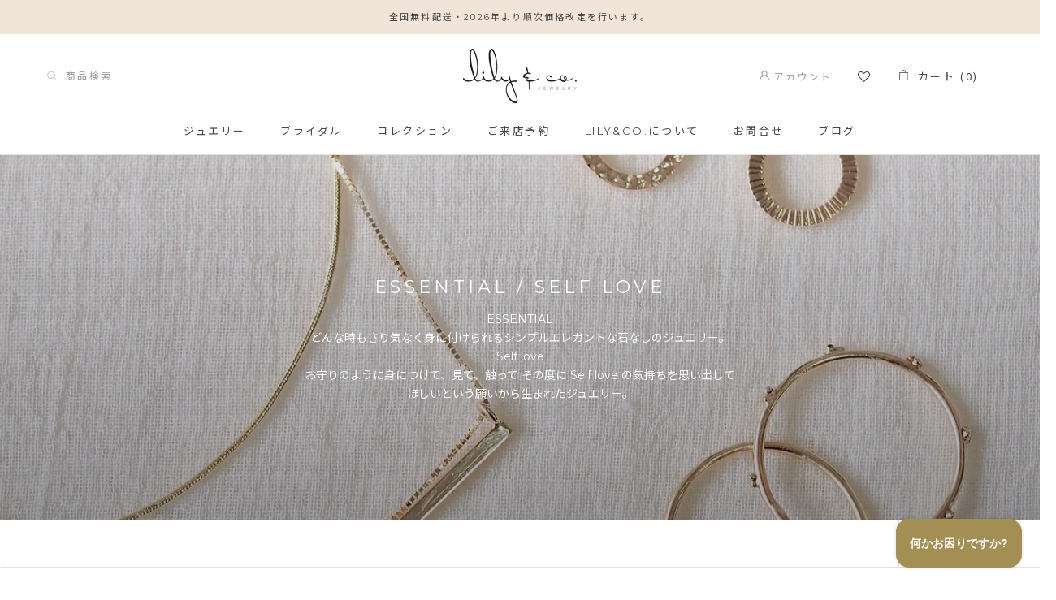

--- FILE ---
content_type: text/html; charset=utf-8
request_url: https://lilyandco.jp/collections/essential-self-love
body_size: 38752
content:
<!doctype html>

<html class="no-js" lang="ja">
  <head>
    <meta charset="utf-8">
    <meta http-equiv="X-UA-Compatible" content="IE=edge,chrome=1">
    <meta
      name="viewport"
      content="width=device-width, initial-scale=1.0, height=device-height, minimum-scale=1.0, user-scalable=0"
    >
    <meta name="theme-color" content="">
    <script
      src="https://code.jquery.com/jquery-3.4.1.min.js"
      integrity="sha256-CSXorXvZcTkaix6Yvo6HppcZGetbYMGWSFlBw8HfCJo="
      crossorigin="anonymous"
    ></script>
    <title>
      ESSENTIAL / Self love
      
      
       &ndash; lily &amp; co.
    </title><meta name="description" content="ESSENTIAL どんな時もさり気なく身に付けられるシンプルエレガントな石なしのジュエリー。 Self love お守りのように身につけて、見て、触って その度に Self love の気持ちを思い出してほしいという願いから生まれたジュエリー。"><link rel="canonical" href="https://lilyandco.jp/collections/essential-self-love"><link rel="shortcut icon" href="//lilyandco.jp/cdn/shop/files/favicon4_32x32.png?v=1614756655" type="image/png"><meta property="og:type" content="website">
  <meta property="og:title" content="ESSENTIAL / Self love">
  <meta property="og:image" content="http://lilyandco.jp/cdn/shop/collections/cat_05_2_grande.jpg?v=1583201327">
  <meta property="og:image:secure_url" content="https://lilyandco.jp/cdn/shop/collections/cat_05_2_grande.jpg?v=1583201327"><meta property="og:description" content="ESSENTIAL どんな時もさり気なく身に付けられるシンプルエレガントな石なしのジュエリー。 Self love お守りのように身につけて、見て、触って その度に Self love の気持ちを思い出してほしいという願いから生まれたジュエリー。"><meta property="og:url" content="https://lilyandco.jp/collections/essential-self-love">
<meta property="og:site_name" content="lily &amp; co."><meta name="twitter:card" content="summary"><meta name="twitter:title" content="ESSENTIAL / Self love">
  <meta name="twitter:description" content="ESSENTIAL
どんな時もさり気なく身に付けられるシンプルエレガントな石なしのジュエリー。
Self love

お守りのように身につけて、見て、触って その度に Self love の気持ちを思い出してほしいという願いから生まれたジュエリー。">
  <meta name="twitter:image" content="https://lilyandco.jp/cdn/shop/collections/cat_05_2_600x600_crop_center.jpg?v=1583201327">

    <script>window.performance && window.performance.mark && window.performance.mark('shopify.content_for_header.start');</script><meta name="google-site-verification" content="9ZLfrK0qPa3qxgUZP1PIm8dqXU4QFBysotJNHXg5_lI">
<meta id="shopify-digital-wallet" name="shopify-digital-wallet" content="/26101153826/digital_wallets/dialog">
<meta name="shopify-checkout-api-token" content="8c48042f71788254dedf5139a7129d53">
<link rel="alternate" type="application/atom+xml" title="Feed" href="/collections/essential-self-love.atom" />
<link rel="next" href="/collections/essential-self-love?page=2">
<link rel="alternate" type="application/json+oembed" href="https://lilyandco.jp/collections/essential-self-love.oembed">
<script async="async" src="/checkouts/internal/preloads.js?locale=ja-JP"></script>
<link rel="preconnect" href="https://shop.app" crossorigin="anonymous">
<script async="async" src="https://shop.app/checkouts/internal/preloads.js?locale=ja-JP&shop_id=26101153826" crossorigin="anonymous"></script>
<script id="apple-pay-shop-capabilities" type="application/json">{"shopId":26101153826,"countryCode":"JP","currencyCode":"JPY","merchantCapabilities":["supports3DS"],"merchantId":"gid:\/\/shopify\/Shop\/26101153826","merchantName":"lily \u0026 co.","requiredBillingContactFields":["postalAddress","email","phone"],"requiredShippingContactFields":["postalAddress","email","phone"],"shippingType":"shipping","supportedNetworks":["visa","masterCard","amex","jcb","discover"],"total":{"type":"pending","label":"lily \u0026 co.","amount":"1.00"},"shopifyPaymentsEnabled":true,"supportsSubscriptions":true}</script>
<script id="shopify-features" type="application/json">{"accessToken":"8c48042f71788254dedf5139a7129d53","betas":["rich-media-storefront-analytics"],"domain":"lilyandco.jp","predictiveSearch":false,"shopId":26101153826,"locale":"ja"}</script>
<script>var Shopify = Shopify || {};
Shopify.shop = "lilyandcojewelry.myshopify.com";
Shopify.locale = "ja";
Shopify.currency = {"active":"JPY","rate":"1.0"};
Shopify.country = "JP";
Shopify.theme = {"name":"Copy of Copy of Prestige by Maestrooo + wishlis...","id":166919438648,"schema_name":"Prestige","schema_version":"4.4.3","theme_store_id":855,"role":"main"};
Shopify.theme.handle = "null";
Shopify.theme.style = {"id":null,"handle":null};
Shopify.cdnHost = "lilyandco.jp/cdn";
Shopify.routes = Shopify.routes || {};
Shopify.routes.root = "/";</script>
<script type="module">!function(o){(o.Shopify=o.Shopify||{}).modules=!0}(window);</script>
<script>!function(o){function n(){var o=[];function n(){o.push(Array.prototype.slice.apply(arguments))}return n.q=o,n}var t=o.Shopify=o.Shopify||{};t.loadFeatures=n(),t.autoloadFeatures=n()}(window);</script>
<script>
  window.ShopifyPay = window.ShopifyPay || {};
  window.ShopifyPay.apiHost = "shop.app\/pay";
  window.ShopifyPay.redirectState = null;
</script>
<script id="shop-js-analytics" type="application/json">{"pageType":"collection"}</script>
<script defer="defer" async type="module" src="//lilyandco.jp/cdn/shopifycloud/shop-js/modules/v2/client.init-shop-cart-sync_CZKilf07.ja.esm.js"></script>
<script defer="defer" async type="module" src="//lilyandco.jp/cdn/shopifycloud/shop-js/modules/v2/chunk.common_rlhnONO2.esm.js"></script>
<script type="module">
  await import("//lilyandco.jp/cdn/shopifycloud/shop-js/modules/v2/client.init-shop-cart-sync_CZKilf07.ja.esm.js");
await import("//lilyandco.jp/cdn/shopifycloud/shop-js/modules/v2/chunk.common_rlhnONO2.esm.js");

  window.Shopify.SignInWithShop?.initShopCartSync?.({"fedCMEnabled":true,"windoidEnabled":true});

</script>
<script>
  window.Shopify = window.Shopify || {};
  if (!window.Shopify.featureAssets) window.Shopify.featureAssets = {};
  window.Shopify.featureAssets['shop-js'] = {"shop-cart-sync":["modules/v2/client.shop-cart-sync_BwCHLH8C.ja.esm.js","modules/v2/chunk.common_rlhnONO2.esm.js"],"init-fed-cm":["modules/v2/client.init-fed-cm_CQXj6EwP.ja.esm.js","modules/v2/chunk.common_rlhnONO2.esm.js"],"shop-button":["modules/v2/client.shop-button_B7JE2zCc.ja.esm.js","modules/v2/chunk.common_rlhnONO2.esm.js"],"init-windoid":["modules/v2/client.init-windoid_DQ9csUH7.ja.esm.js","modules/v2/chunk.common_rlhnONO2.esm.js"],"shop-cash-offers":["modules/v2/client.shop-cash-offers_DxEVlT9h.ja.esm.js","modules/v2/chunk.common_rlhnONO2.esm.js","modules/v2/chunk.modal_BI56FOb0.esm.js"],"shop-toast-manager":["modules/v2/client.shop-toast-manager_BE8_-kNb.ja.esm.js","modules/v2/chunk.common_rlhnONO2.esm.js"],"init-shop-email-lookup-coordinator":["modules/v2/client.init-shop-email-lookup-coordinator_BgbPPTAQ.ja.esm.js","modules/v2/chunk.common_rlhnONO2.esm.js"],"pay-button":["modules/v2/client.pay-button_hoKCMeMC.ja.esm.js","modules/v2/chunk.common_rlhnONO2.esm.js"],"avatar":["modules/v2/client.avatar_BTnouDA3.ja.esm.js"],"init-shop-cart-sync":["modules/v2/client.init-shop-cart-sync_CZKilf07.ja.esm.js","modules/v2/chunk.common_rlhnONO2.esm.js"],"shop-login-button":["modules/v2/client.shop-login-button_BXDQHqjj.ja.esm.js","modules/v2/chunk.common_rlhnONO2.esm.js","modules/v2/chunk.modal_BI56FOb0.esm.js"],"init-customer-accounts-sign-up":["modules/v2/client.init-customer-accounts-sign-up_C3NeUvFd.ja.esm.js","modules/v2/client.shop-login-button_BXDQHqjj.ja.esm.js","modules/v2/chunk.common_rlhnONO2.esm.js","modules/v2/chunk.modal_BI56FOb0.esm.js"],"init-shop-for-new-customer-accounts":["modules/v2/client.init-shop-for-new-customer-accounts_D-v2xi0b.ja.esm.js","modules/v2/client.shop-login-button_BXDQHqjj.ja.esm.js","modules/v2/chunk.common_rlhnONO2.esm.js","modules/v2/chunk.modal_BI56FOb0.esm.js"],"init-customer-accounts":["modules/v2/client.init-customer-accounts_Cciaq_Mb.ja.esm.js","modules/v2/client.shop-login-button_BXDQHqjj.ja.esm.js","modules/v2/chunk.common_rlhnONO2.esm.js","modules/v2/chunk.modal_BI56FOb0.esm.js"],"shop-follow-button":["modules/v2/client.shop-follow-button_CM9l58Wl.ja.esm.js","modules/v2/chunk.common_rlhnONO2.esm.js","modules/v2/chunk.modal_BI56FOb0.esm.js"],"lead-capture":["modules/v2/client.lead-capture_oVhdpGxe.ja.esm.js","modules/v2/chunk.common_rlhnONO2.esm.js","modules/v2/chunk.modal_BI56FOb0.esm.js"],"checkout-modal":["modules/v2/client.checkout-modal_BbgmKIDX.ja.esm.js","modules/v2/chunk.common_rlhnONO2.esm.js","modules/v2/chunk.modal_BI56FOb0.esm.js"],"shop-login":["modules/v2/client.shop-login_BRorRhgW.ja.esm.js","modules/v2/chunk.common_rlhnONO2.esm.js","modules/v2/chunk.modal_BI56FOb0.esm.js"],"payment-terms":["modules/v2/client.payment-terms_Ba4TR13R.ja.esm.js","modules/v2/chunk.common_rlhnONO2.esm.js","modules/v2/chunk.modal_BI56FOb0.esm.js"]};
</script>
<script>(function() {
  var isLoaded = false;
  function asyncLoad() {
    if (isLoaded) return;
    isLoaded = true;
    var urls = ["\/\/d1liekpayvooaz.cloudfront.net\/apps\/customizery\/customizery.js?shop=lilyandcojewelry.myshopify.com","https:\/\/cdn1.stamped.io\/files\/widget.min.js?shop=lilyandcojewelry.myshopify.com","https:\/\/wishlisthero-assets.revampco.com\/store-front\/bundle2.js?shop=lilyandcojewelry.myshopify.com","https:\/\/cdn.nfcube.com\/instafeed-e12c6d3f1886abb03502f73ddca7f658.js?shop=lilyandcojewelry.myshopify.com"];
    for (var i = 0; i < urls.length; i++) {
      var s = document.createElement('script');
      s.type = 'text/javascript';
      s.async = true;
      s.src = urls[i];
      var x = document.getElementsByTagName('script')[0];
      x.parentNode.insertBefore(s, x);
    }
  };
  if(window.attachEvent) {
    window.attachEvent('onload', asyncLoad);
  } else {
    window.addEventListener('load', asyncLoad, false);
  }
})();</script>
<script id="__st">var __st={"a":26101153826,"offset":32400,"reqid":"548be8ce-37ac-452e-bcfe-088ef878d533-1769020785","pageurl":"lilyandco.jp\/collections\/essential-self-love","u":"733566eeefc7","p":"collection","rtyp":"collection","rid":168042627106};</script>
<script>window.ShopifyPaypalV4VisibilityTracking = true;</script>
<script id="captcha-bootstrap">!function(){'use strict';const t='contact',e='account',n='new_comment',o=[[t,t],['blogs',n],['comments',n],[t,'customer']],c=[[e,'customer_login'],[e,'guest_login'],[e,'recover_customer_password'],[e,'create_customer']],r=t=>t.map((([t,e])=>`form[action*='/${t}']:not([data-nocaptcha='true']) input[name='form_type'][value='${e}']`)).join(','),a=t=>()=>t?[...document.querySelectorAll(t)].map((t=>t.form)):[];function s(){const t=[...o],e=r(t);return a(e)}const i='password',u='form_key',d=['recaptcha-v3-token','g-recaptcha-response','h-captcha-response',i],f=()=>{try{return window.sessionStorage}catch{return}},m='__shopify_v',_=t=>t.elements[u];function p(t,e,n=!1){try{const o=window.sessionStorage,c=JSON.parse(o.getItem(e)),{data:r}=function(t){const{data:e,action:n}=t;return t[m]||n?{data:e,action:n}:{data:t,action:n}}(c);for(const[e,n]of Object.entries(r))t.elements[e]&&(t.elements[e].value=n);n&&o.removeItem(e)}catch(o){console.error('form repopulation failed',{error:o})}}const l='form_type',E='cptcha';function T(t){t.dataset[E]=!0}const w=window,h=w.document,L='Shopify',v='ce_forms',y='captcha';let A=!1;((t,e)=>{const n=(g='f06e6c50-85a8-45c8-87d0-21a2b65856fe',I='https://cdn.shopify.com/shopifycloud/storefront-forms-hcaptcha/ce_storefront_forms_captcha_hcaptcha.v1.5.2.iife.js',D={infoText:'hCaptchaによる保護',privacyText:'プライバシー',termsText:'利用規約'},(t,e,n)=>{const o=w[L][v],c=o.bindForm;if(c)return c(t,g,e,D).then(n);var r;o.q.push([[t,g,e,D],n]),r=I,A||(h.body.append(Object.assign(h.createElement('script'),{id:'captcha-provider',async:!0,src:r})),A=!0)});var g,I,D;w[L]=w[L]||{},w[L][v]=w[L][v]||{},w[L][v].q=[],w[L][y]=w[L][y]||{},w[L][y].protect=function(t,e){n(t,void 0,e),T(t)},Object.freeze(w[L][y]),function(t,e,n,w,h,L){const[v,y,A,g]=function(t,e,n){const i=e?o:[],u=t?c:[],d=[...i,...u],f=r(d),m=r(i),_=r(d.filter((([t,e])=>n.includes(e))));return[a(f),a(m),a(_),s()]}(w,h,L),I=t=>{const e=t.target;return e instanceof HTMLFormElement?e:e&&e.form},D=t=>v().includes(t);t.addEventListener('submit',(t=>{const e=I(t);if(!e)return;const n=D(e)&&!e.dataset.hcaptchaBound&&!e.dataset.recaptchaBound,o=_(e),c=g().includes(e)&&(!o||!o.value);(n||c)&&t.preventDefault(),c&&!n&&(function(t){try{if(!f())return;!function(t){const e=f();if(!e)return;const n=_(t);if(!n)return;const o=n.value;o&&e.removeItem(o)}(t);const e=Array.from(Array(32),(()=>Math.random().toString(36)[2])).join('');!function(t,e){_(t)||t.append(Object.assign(document.createElement('input'),{type:'hidden',name:u})),t.elements[u].value=e}(t,e),function(t,e){const n=f();if(!n)return;const o=[...t.querySelectorAll(`input[type='${i}']`)].map((({name:t})=>t)),c=[...d,...o],r={};for(const[a,s]of new FormData(t).entries())c.includes(a)||(r[a]=s);n.setItem(e,JSON.stringify({[m]:1,action:t.action,data:r}))}(t,e)}catch(e){console.error('failed to persist form',e)}}(e),e.submit())}));const S=(t,e)=>{t&&!t.dataset[E]&&(n(t,e.some((e=>e===t))),T(t))};for(const o of['focusin','change'])t.addEventListener(o,(t=>{const e=I(t);D(e)&&S(e,y())}));const B=e.get('form_key'),M=e.get(l),P=B&&M;t.addEventListener('DOMContentLoaded',(()=>{const t=y();if(P)for(const e of t)e.elements[l].value===M&&p(e,B);[...new Set([...A(),...v().filter((t=>'true'===t.dataset.shopifyCaptcha))])].forEach((e=>S(e,t)))}))}(h,new URLSearchParams(w.location.search),n,t,e,['guest_login'])})(!0,!0)}();</script>
<script integrity="sha256-4kQ18oKyAcykRKYeNunJcIwy7WH5gtpwJnB7kiuLZ1E=" data-source-attribution="shopify.loadfeatures" defer="defer" src="//lilyandco.jp/cdn/shopifycloud/storefront/assets/storefront/load_feature-a0a9edcb.js" crossorigin="anonymous"></script>
<script crossorigin="anonymous" defer="defer" src="//lilyandco.jp/cdn/shopifycloud/storefront/assets/shopify_pay/storefront-65b4c6d7.js?v=20250812"></script>
<script data-source-attribution="shopify.dynamic_checkout.dynamic.init">var Shopify=Shopify||{};Shopify.PaymentButton=Shopify.PaymentButton||{isStorefrontPortableWallets:!0,init:function(){window.Shopify.PaymentButton.init=function(){};var t=document.createElement("script");t.src="https://lilyandco.jp/cdn/shopifycloud/portable-wallets/latest/portable-wallets.ja.js",t.type="module",document.head.appendChild(t)}};
</script>
<script data-source-attribution="shopify.dynamic_checkout.buyer_consent">
  function portableWalletsHideBuyerConsent(e){var t=document.getElementById("shopify-buyer-consent"),n=document.getElementById("shopify-subscription-policy-button");t&&n&&(t.classList.add("hidden"),t.setAttribute("aria-hidden","true"),n.removeEventListener("click",e))}function portableWalletsShowBuyerConsent(e){var t=document.getElementById("shopify-buyer-consent"),n=document.getElementById("shopify-subscription-policy-button");t&&n&&(t.classList.remove("hidden"),t.removeAttribute("aria-hidden"),n.addEventListener("click",e))}window.Shopify?.PaymentButton&&(window.Shopify.PaymentButton.hideBuyerConsent=portableWalletsHideBuyerConsent,window.Shopify.PaymentButton.showBuyerConsent=portableWalletsShowBuyerConsent);
</script>
<script data-source-attribution="shopify.dynamic_checkout.cart.bootstrap">document.addEventListener("DOMContentLoaded",(function(){function t(){return document.querySelector("shopify-accelerated-checkout-cart, shopify-accelerated-checkout")}if(t())Shopify.PaymentButton.init();else{new MutationObserver((function(e,n){t()&&(Shopify.PaymentButton.init(),n.disconnect())})).observe(document.body,{childList:!0,subtree:!0})}}));
</script>
<link id="shopify-accelerated-checkout-styles" rel="stylesheet" media="screen" href="https://lilyandco.jp/cdn/shopifycloud/portable-wallets/latest/accelerated-checkout-backwards-compat.css" crossorigin="anonymous">
<style id="shopify-accelerated-checkout-cart">
        #shopify-buyer-consent {
  margin-top: 1em;
  display: inline-block;
  width: 100%;
}

#shopify-buyer-consent.hidden {
  display: none;
}

#shopify-subscription-policy-button {
  background: none;
  border: none;
  padding: 0;
  text-decoration: underline;
  font-size: inherit;
  cursor: pointer;
}

#shopify-subscription-policy-button::before {
  box-shadow: none;
}

      </style>

<script>window.performance && window.performance.mark && window.performance.mark('shopify.content_for_header.end');</script>

    <link rel="stylesheet" href="//lilyandco.jp/cdn/shop/t/8/assets/theme.scss.css?v=107763122704207265661762284051">

    <script>
      // This allows to expose several variables to the global scope, to be used in scripts
      window.theme = {
        template: "collection",
        localeRootUrl: '',
        shopCurrency: "JPY",
        moneyFormat: "¥{{amount_no_decimals}}",
        moneyWithCurrencyFormat: "¥{{amount_no_decimals}} JPY",
        useNativeMultiCurrency: false,
        currencyConversionEnabled: false,
        currencyConversionMoneyFormat: "money_format",
        currencyConversionRoundAmounts: true,
        productImageSize: "natural",
        searchMode: "product,article,page",
        showPageTransition: true,
        showElementStaggering: false,
        showImageZooming: true
      };

      window.languages = {
        cartAddNote: "備考欄",
        cartEditNote: "メモを編集する",
        productImageLoadingError: "この画像を読み込めませんでした。ページをリロードしてみてください。",
        productFormAddToCart: "カートに入れる",
        productFormUnavailable: "お取り扱いございません",
        productFormSoldOut: "Sold Out",
        shippingEstimatorOneResult: "1つのオプションが利用可能：",
        shippingEstimatorMoreResults: "{{count}}つのオプションが利用可能：",
        shippingEstimatorNoResults: "配送が見つかりませんでした"
      };

      window.lazySizesConfig = {
        loadHidden: false,
        hFac: 0.5,
        expFactor: 2,
        ricTimeout: 150,
        lazyClass: 'Image--lazyLoad',
        loadingClass: 'Image--lazyLoading',
        loadedClass: 'Image--lazyLoaded'
      };

      document.documentElement.className = document.documentElement.className.replace('no-js', 'js');
      document.documentElement.style.setProperty('--window-height', window.innerHeight + 'px');

      // We do a quick detection of some features (we could use Modernizr but for so little...)
      (function() {
        document.documentElement.className += ((window.CSS && window.CSS.supports('(position: sticky) or (position: -webkit-sticky)')) ? ' supports-sticky' : ' no-supports-sticky');
        document.documentElement.className += (window.matchMedia('(-moz-touch-enabled: 1), (hover: none)')).matches ? ' no-supports-hover' : ' supports-hover';
      }());

      // This code is done to force reload the page when the back button is hit (which allows to fix stale data on cart, for instance)
      if (performance.navigation.type === 2) {
        location.reload(true);
      }
    </script>

    <script src="//lilyandco.jp/cdn/shop/t/8/assets/lazysizes.min.js?v=174358363404432586981710691251" async></script>

    
<script
      src="https://polyfill-fastly.net/v3/polyfill.min.js?unknown=polyfill&features=fetch,Element.prototype.closest,Element.prototype.remove,Element.prototype.classList,Array.prototype.includes,Array.prototype.fill,Object.assign,CustomEvent,IntersectionObserver,IntersectionObserverEntry,URL"
      defer
    ></script>
    <script src="//lilyandco.jp/cdn/shop/t/8/assets/libs.min.js?v=88466822118989791001710691251" defer></script>
    <script src="//lilyandco.jp/cdn/shop/t/8/assets/theme.min.js?v=135174551101602897611710691251" defer></script>
    <script src="//lilyandco.jp/cdn/shop/t/8/assets/custom.js?v=81497459436332688391710691251" defer></script>

    <script>
      (function () {
        window.onpageshow = function() {
          if (window.theme.showPageTransition) {
            var pageTransition = document.querySelector('.PageTransition');

            if (pageTransition) {
              pageTransition.style.visibility = 'visible';
              pageTransition.style.opacity = '0';
            }
          }

          // When the page is loaded from the cache, we have to reload the cart content
          document.documentElement.dispatchEvent(new CustomEvent('cart:refresh', {
            bubbles: true
          }));
        };
      })();
    </script>

    <!--
      <script type="text/javascript">(function e(){var e=document.createElement("script");e.type="text/javascript",e.async=true,e.src="//staticw2.yotpo.com/eqfWWkIprMv3ul8Fzi2gWb6UVq0vVQbcYlDVf4Ic/widget.js";var t=document.getElementsByTagName("script")[0];t.parentNode.insertBefore(e,t)})();</script>
    -->

    
    
<!-- Font icon for header icons -->
<link href="https://wishlisthero-assets.revampco.com/safe-icons/css/wishlisthero-icons.css" rel="stylesheet"/>
<!-- Style for floating buttons and others -->
<style type="text/css">
  
    .wishlisthero-floating {
        position: absolute;
          right:5px;
        top: 5px;
        z-index: 23;
        border-radius: 100%;
    }

    .wishlisthero-floating:hover {
        background-color: rgba(0, 0, 0, 0.05);
    }

    .wishlisthero-floating button {
        font-size: 20px !important;
        width: 40px !important;
        padding: 0.125em 0 0 !important;
    }

     .wishlist-hero-header-icon{
        position: relative;
        top: 1px;
    }

      .wishlist-hero-header-icon .wlh-icon-heart-empty{
        font-size: 15px !important;
    }

   .wishlist-hero-header-mobile-icon .wlh-icon-heart-empty{
        font-size: 21px !important;
        opacity: 0.85;
     
    }

    span.wishlist-hero-items-count {
        display: none !important; 
    }

     .wishlist-hero-header-mobile-icon{
        margin: 0 5px;
    }

  @media screen and (max-width: 400px){
    .Header__FlexItem{
        margin-right: -15px;
    }
  }
  
  @media screen and (min-width: 641px){
   .wishlist-hero-header-mobile-icon .wlh-icon-heart-empty{
        -webkit-text-stroke: 0.5px;
    }

    .wishlist-hero-header-mobile-icon .wlh-icon-heart-empty{
        font-size: 23px !important;
        opacity: 1;
    }

    .wishlist-hero-header-mobile-icon{
        position: relative;
        top: 1px;
    }

    .wishlist-hero-header-mobile-icon{
        margin: 0 10px;
    }
    
  }

      #wishlisthero-floating-launcher-container{
        display:none !important;
      }
  
.MuiTypography-body2 ,.MuiTypography-body1 ,.MuiTypography-caption ,.MuiTypography-button ,.MuiTypography-h1 ,.MuiTypography-h2 ,.MuiTypography-h3 ,.MuiTypography-h4 ,.MuiTypography-h5 ,.MuiTypography-h6 ,.MuiTypography-subtitle1 ,.MuiTypography-subtitle2 ,.MuiTypography-overline , MuiButton-root,  .MuiCardHeader-title a{
     font-family: inherit !important; /*Roboto, Helvetica, Arial, sans-serif;*/
}
.MuiTypography-h1 , .MuiTypography-h2 , .MuiTypography-h3 , .MuiTypography-h4 , .MuiTypography-h5 , .MuiTypography-h6 ,  .MuiCardHeader-title a{
     font-family: ,  !important;
     font-family: ,  !important;
     font-family: ,  !important;
     font-family: ,  !important;
}

    /****************************************************************************************/
    /* For some theme shared view need some spacing */
    /*
    #wishlist-hero-shared-list-view {
  margin-top: 15px;
  margin-bottom: 15px;
}
#wishlist-hero-shared-list-view h1 {
  padding-left: 5px;
}

#wishlisthero-product-page-button-container {
  padding-top: 15px;
}
*/
    /****************************************************************************************/
    /* #wishlisthero-product-page-button-container button {
  padding-left: 1px !important;
} */
    /****************************************************************************************/
    /* Customize the indicator when wishlist has items AND the normal indicator not working */
/*     span.wishlist-hero-items-count {

  top: 0px;
  right: -6px;



}

@media screen and (max-width: 749px){
.wishlisthero-product-page-button-container{
width:100%
}
.wishlisthero-product-page-button-container button{
 margin-left:auto !important; margin-right: auto !important;
}
}
@media screen and (max-width: 749px) {
span.wishlist-hero-items-count {
top: 10px;
right: 3px;
}
}*/
</style>
<script>window.wishlisthero_cartDotClasses=['site-header__cart-count', 'is-visible'];</script>
 <script type='text/javascript'>try{
   window.WishListHero_setting = {"ButtonColor":"#A78F4A","IconColor":"rgba(255, 255, 255, 1)","ButtonTextBeforeAdding":"お気に入りに登録する","ButtonTextAfterAdding":"お気に入りに登録済み","AnimationAfterAddition":"None","ButtonTextAddToCart":"カートに入れる","AddedProductNotificationText":"お気に入りに登録されました","ViewWishlistText":"お気に入りリストを見る","EmptyWishlistText":"お気に入りはまだありません","Wishlist_Title":"お気に入りリスト","LaunchPointType":"floating_point","DisplayWishlistAs":"popup_window","DisplayButtonAs":"text_with_icon","PopupSize":"md","_id":"5e57277365bd036895d54beb","EnableCollection":false,"EnableShare":true,"RemovePowerBy":true,"EnableFBPixel":false,"DisapleApp":false,"FloatPointPossition":"bottom_right","HeartStateToggle":true,"HeaderMenuItemsIndicator":true,"AddedProductToCartNotificationText":"カートに入れました","RemoveProductMessageText":"お気に入りリストから削除しますか？","RemovedProductNotificationText":"お気に入りリストから削除しました","AddAllOutOfStockProductNotificationText":"There seems to have been an issue adding items to cart, please try again later","AddProductMessageText":"Are you sure you want to add all items to cart ?","ButtonTextAddAllToCart":"ADD All TO CART","ButtonTextOutOfStock":"OUT OF STOCK","ButtonTextRemoveAllToCart":"REMOVE All FROM WISHLIST","BuyNowButtonText":"Buy Now","DisableGuestCustomer":false,"EnableRemoveFromWishlistAfterAddButtonText":"REMOVE FROM WISHLIST","HeaderFontSize":"30","HideAddToCartButton":false,"IconType":"Heart","LoginPopupContent":"Please login to save your wishlist across devices.","LoginPopupContentFontSize":"20","LoginPopupLoginBtnText":"Login","NoRedirectAfterAddToCart":false,"NotificationPopupPosition":"right","PriceColor":"rgb(0, 122, 206)","PriceFontSize":"18","ProductNameFontSize":"16","RemoveAllProductMessageText":"Are you sure you want to remove all items from your wishlist ?","RemovePopupOkText":"Ok","RemovePopup_HeaderText":"ARE YOU SURE?","SendEMailPopup_BodyText":"Body","SendEMailPopup_BtnText":"send email","SendEMailPopup_FromText":"From Name","SendEMailPopup_SendBtnText":"send","SendEMailPopup_TitleText":"Send My Wishlist via Email","SendEMailPopup_ToText":"To email","SharePopup_TitleText":"Share My Wishlist","SharePopup_shareBtnText":"Share","SharePopup_shareCancelBtnText":"cancel","SharePopup_shareCopyBtnText":"copy","SharePopup_shareCopyText":"Or copy Wishlist link to share","SharePopup_shareHederText":"Share on Social Networks","ViewCartLinkText":"View Cart","WishlistButtonTextColor":"rgba(255, 255, 255, 1)","WishlistHeaderTitleAlignment":"Left","WishlistProductImageSize":"Normal","Shop":"lilyandcojewelry.myshopify.com","shop":"lilyandcojewelry.myshopify.com","Status":"Active","Plan":"SILVER"};  
  }catch(e){ console.error('Error loading config',e); } </script>

    <script src="https://cdn.paidy.com/promotional-messaging/general/paidy-upsell-widget.js" defer="defer"></script>
  <!-- BEGIN app block: shopify://apps/klaviyo-email-marketing-sms/blocks/klaviyo-onsite-embed/2632fe16-c075-4321-a88b-50b567f42507 -->












  <script async src="https://static.klaviyo.com/onsite/js/MTtmzw/klaviyo.js?company_id=MTtmzw"></script>
  <script>!function(){if(!window.klaviyo){window._klOnsite=window._klOnsite||[];try{window.klaviyo=new Proxy({},{get:function(n,i){return"push"===i?function(){var n;(n=window._klOnsite).push.apply(n,arguments)}:function(){for(var n=arguments.length,o=new Array(n),w=0;w<n;w++)o[w]=arguments[w];var t="function"==typeof o[o.length-1]?o.pop():void 0,e=new Promise((function(n){window._klOnsite.push([i].concat(o,[function(i){t&&t(i),n(i)}]))}));return e}}})}catch(n){window.klaviyo=window.klaviyo||[],window.klaviyo.push=function(){var n;(n=window._klOnsite).push.apply(n,arguments)}}}}();</script>

  




  <script>
    window.klaviyoReviewsProductDesignMode = false
  </script>







<!-- END app block --><script src="https://cdn.shopify.com/extensions/e8878072-2f6b-4e89-8082-94b04320908d/inbox-1254/assets/inbox-chat-loader.js" type="text/javascript" defer="defer"></script>
<link href="https://monorail-edge.shopifysvc.com" rel="dns-prefetch">
<script>(function(){if ("sendBeacon" in navigator && "performance" in window) {try {var session_token_from_headers = performance.getEntriesByType('navigation')[0].serverTiming.find(x => x.name == '_s').description;} catch {var session_token_from_headers = undefined;}var session_cookie_matches = document.cookie.match(/_shopify_s=([^;]*)/);var session_token_from_cookie = session_cookie_matches && session_cookie_matches.length === 2 ? session_cookie_matches[1] : "";var session_token = session_token_from_headers || session_token_from_cookie || "";function handle_abandonment_event(e) {var entries = performance.getEntries().filter(function(entry) {return /monorail-edge.shopifysvc.com/.test(entry.name);});if (!window.abandonment_tracked && entries.length === 0) {window.abandonment_tracked = true;var currentMs = Date.now();var navigation_start = performance.timing.navigationStart;var payload = {shop_id: 26101153826,url: window.location.href,navigation_start,duration: currentMs - navigation_start,session_token,page_type: "collection"};window.navigator.sendBeacon("https://monorail-edge.shopifysvc.com/v1/produce", JSON.stringify({schema_id: "online_store_buyer_site_abandonment/1.1",payload: payload,metadata: {event_created_at_ms: currentMs,event_sent_at_ms: currentMs}}));}}window.addEventListener('pagehide', handle_abandonment_event);}}());</script>
<script id="web-pixels-manager-setup">(function e(e,d,r,n,o){if(void 0===o&&(o={}),!Boolean(null===(a=null===(i=window.Shopify)||void 0===i?void 0:i.analytics)||void 0===a?void 0:a.replayQueue)){var i,a;window.Shopify=window.Shopify||{};var t=window.Shopify;t.analytics=t.analytics||{};var s=t.analytics;s.replayQueue=[],s.publish=function(e,d,r){return s.replayQueue.push([e,d,r]),!0};try{self.performance.mark("wpm:start")}catch(e){}var l=function(){var e={modern:/Edge?\/(1{2}[4-9]|1[2-9]\d|[2-9]\d{2}|\d{4,})\.\d+(\.\d+|)|Firefox\/(1{2}[4-9]|1[2-9]\d|[2-9]\d{2}|\d{4,})\.\d+(\.\d+|)|Chrom(ium|e)\/(9{2}|\d{3,})\.\d+(\.\d+|)|(Maci|X1{2}).+ Version\/(15\.\d+|(1[6-9]|[2-9]\d|\d{3,})\.\d+)([,.]\d+|)( \(\w+\)|)( Mobile\/\w+|) Safari\/|Chrome.+OPR\/(9{2}|\d{3,})\.\d+\.\d+|(CPU[ +]OS|iPhone[ +]OS|CPU[ +]iPhone|CPU IPhone OS|CPU iPad OS)[ +]+(15[._]\d+|(1[6-9]|[2-9]\d|\d{3,})[._]\d+)([._]\d+|)|Android:?[ /-](13[3-9]|1[4-9]\d|[2-9]\d{2}|\d{4,})(\.\d+|)(\.\d+|)|Android.+Firefox\/(13[5-9]|1[4-9]\d|[2-9]\d{2}|\d{4,})\.\d+(\.\d+|)|Android.+Chrom(ium|e)\/(13[3-9]|1[4-9]\d|[2-9]\d{2}|\d{4,})\.\d+(\.\d+|)|SamsungBrowser\/([2-9]\d|\d{3,})\.\d+/,legacy:/Edge?\/(1[6-9]|[2-9]\d|\d{3,})\.\d+(\.\d+|)|Firefox\/(5[4-9]|[6-9]\d|\d{3,})\.\d+(\.\d+|)|Chrom(ium|e)\/(5[1-9]|[6-9]\d|\d{3,})\.\d+(\.\d+|)([\d.]+$|.*Safari\/(?![\d.]+ Edge\/[\d.]+$))|(Maci|X1{2}).+ Version\/(10\.\d+|(1[1-9]|[2-9]\d|\d{3,})\.\d+)([,.]\d+|)( \(\w+\)|)( Mobile\/\w+|) Safari\/|Chrome.+OPR\/(3[89]|[4-9]\d|\d{3,})\.\d+\.\d+|(CPU[ +]OS|iPhone[ +]OS|CPU[ +]iPhone|CPU IPhone OS|CPU iPad OS)[ +]+(10[._]\d+|(1[1-9]|[2-9]\d|\d{3,})[._]\d+)([._]\d+|)|Android:?[ /-](13[3-9]|1[4-9]\d|[2-9]\d{2}|\d{4,})(\.\d+|)(\.\d+|)|Mobile Safari.+OPR\/([89]\d|\d{3,})\.\d+\.\d+|Android.+Firefox\/(13[5-9]|1[4-9]\d|[2-9]\d{2}|\d{4,})\.\d+(\.\d+|)|Android.+Chrom(ium|e)\/(13[3-9]|1[4-9]\d|[2-9]\d{2}|\d{4,})\.\d+(\.\d+|)|Android.+(UC? ?Browser|UCWEB|U3)[ /]?(15\.([5-9]|\d{2,})|(1[6-9]|[2-9]\d|\d{3,})\.\d+)\.\d+|SamsungBrowser\/(5\.\d+|([6-9]|\d{2,})\.\d+)|Android.+MQ{2}Browser\/(14(\.(9|\d{2,})|)|(1[5-9]|[2-9]\d|\d{3,})(\.\d+|))(\.\d+|)|K[Aa][Ii]OS\/(3\.\d+|([4-9]|\d{2,})\.\d+)(\.\d+|)/},d=e.modern,r=e.legacy,n=navigator.userAgent;return n.match(d)?"modern":n.match(r)?"legacy":"unknown"}(),u="modern"===l?"modern":"legacy",c=(null!=n?n:{modern:"",legacy:""})[u],f=function(e){return[e.baseUrl,"/wpm","/b",e.hashVersion,"modern"===e.buildTarget?"m":"l",".js"].join("")}({baseUrl:d,hashVersion:r,buildTarget:u}),m=function(e){var d=e.version,r=e.bundleTarget,n=e.surface,o=e.pageUrl,i=e.monorailEndpoint;return{emit:function(e){var a=e.status,t=e.errorMsg,s=(new Date).getTime(),l=JSON.stringify({metadata:{event_sent_at_ms:s},events:[{schema_id:"web_pixels_manager_load/3.1",payload:{version:d,bundle_target:r,page_url:o,status:a,surface:n,error_msg:t},metadata:{event_created_at_ms:s}}]});if(!i)return console&&console.warn&&console.warn("[Web Pixels Manager] No Monorail endpoint provided, skipping logging."),!1;try{return self.navigator.sendBeacon.bind(self.navigator)(i,l)}catch(e){}var u=new XMLHttpRequest;try{return u.open("POST",i,!0),u.setRequestHeader("Content-Type","text/plain"),u.send(l),!0}catch(e){return console&&console.warn&&console.warn("[Web Pixels Manager] Got an unhandled error while logging to Monorail."),!1}}}}({version:r,bundleTarget:l,surface:e.surface,pageUrl:self.location.href,monorailEndpoint:e.monorailEndpoint});try{o.browserTarget=l,function(e){var d=e.src,r=e.async,n=void 0===r||r,o=e.onload,i=e.onerror,a=e.sri,t=e.scriptDataAttributes,s=void 0===t?{}:t,l=document.createElement("script"),u=document.querySelector("head"),c=document.querySelector("body");if(l.async=n,l.src=d,a&&(l.integrity=a,l.crossOrigin="anonymous"),s)for(var f in s)if(Object.prototype.hasOwnProperty.call(s,f))try{l.dataset[f]=s[f]}catch(e){}if(o&&l.addEventListener("load",o),i&&l.addEventListener("error",i),u)u.appendChild(l);else{if(!c)throw new Error("Did not find a head or body element to append the script");c.appendChild(l)}}({src:f,async:!0,onload:function(){if(!function(){var e,d;return Boolean(null===(d=null===(e=window.Shopify)||void 0===e?void 0:e.analytics)||void 0===d?void 0:d.initialized)}()){var d=window.webPixelsManager.init(e)||void 0;if(d){var r=window.Shopify.analytics;r.replayQueue.forEach((function(e){var r=e[0],n=e[1],o=e[2];d.publishCustomEvent(r,n,o)})),r.replayQueue=[],r.publish=d.publishCustomEvent,r.visitor=d.visitor,r.initialized=!0}}},onerror:function(){return m.emit({status:"failed",errorMsg:"".concat(f," has failed to load")})},sri:function(e){var d=/^sha384-[A-Za-z0-9+/=]+$/;return"string"==typeof e&&d.test(e)}(c)?c:"",scriptDataAttributes:o}),m.emit({status:"loading"})}catch(e){m.emit({status:"failed",errorMsg:(null==e?void 0:e.message)||"Unknown error"})}}})({shopId: 26101153826,storefrontBaseUrl: "https://lilyandco.jp",extensionsBaseUrl: "https://extensions.shopifycdn.com/cdn/shopifycloud/web-pixels-manager",monorailEndpoint: "https://monorail-edge.shopifysvc.com/unstable/produce_batch",surface: "storefront-renderer",enabledBetaFlags: ["2dca8a86"],webPixelsConfigList: [{"id":"1902575928","configuration":"{\"accountID\":\"MTtmzw\",\"webPixelConfig\":\"eyJlbmFibGVBZGRlZFRvQ2FydEV2ZW50cyI6IHRydWV9\"}","eventPayloadVersion":"v1","runtimeContext":"STRICT","scriptVersion":"524f6c1ee37bacdca7657a665bdca589","type":"APP","apiClientId":123074,"privacyPurposes":["ANALYTICS","MARKETING"],"dataSharingAdjustments":{"protectedCustomerApprovalScopes":["read_customer_address","read_customer_email","read_customer_name","read_customer_personal_data","read_customer_phone"]}},{"id":"833061176","configuration":"{\"config\":\"{\\\"pixel_id\\\":\\\"G-S46LELRYJW\\\",\\\"target_country\\\":\\\"JP\\\",\\\"gtag_events\\\":[{\\\"type\\\":\\\"begin_checkout\\\",\\\"action_label\\\":\\\"G-S46LELRYJW\\\"},{\\\"type\\\":\\\"search\\\",\\\"action_label\\\":\\\"G-S46LELRYJW\\\"},{\\\"type\\\":\\\"view_item\\\",\\\"action_label\\\":[\\\"G-S46LELRYJW\\\",\\\"MC-7F1CFFLQM4\\\"]},{\\\"type\\\":\\\"purchase\\\",\\\"action_label\\\":[\\\"G-S46LELRYJW\\\",\\\"MC-7F1CFFLQM4\\\"]},{\\\"type\\\":\\\"page_view\\\",\\\"action_label\\\":[\\\"G-S46LELRYJW\\\",\\\"MC-7F1CFFLQM4\\\"]},{\\\"type\\\":\\\"add_payment_info\\\",\\\"action_label\\\":\\\"G-S46LELRYJW\\\"},{\\\"type\\\":\\\"add_to_cart\\\",\\\"action_label\\\":\\\"G-S46LELRYJW\\\"}],\\\"enable_monitoring_mode\\\":false}\"}","eventPayloadVersion":"v1","runtimeContext":"OPEN","scriptVersion":"b2a88bafab3e21179ed38636efcd8a93","type":"APP","apiClientId":1780363,"privacyPurposes":[],"dataSharingAdjustments":{"protectedCustomerApprovalScopes":["read_customer_address","read_customer_email","read_customer_name","read_customer_personal_data","read_customer_phone"]}},{"id":"322797880","configuration":"{\"pixel_id\":\"855836891819523\",\"pixel_type\":\"facebook_pixel\",\"metaapp_system_user_token\":\"-\"}","eventPayloadVersion":"v1","runtimeContext":"OPEN","scriptVersion":"ca16bc87fe92b6042fbaa3acc2fbdaa6","type":"APP","apiClientId":2329312,"privacyPurposes":["ANALYTICS","MARKETING","SALE_OF_DATA"],"dataSharingAdjustments":{"protectedCustomerApprovalScopes":["read_customer_address","read_customer_email","read_customer_name","read_customer_personal_data","read_customer_phone"]}},{"id":"204734776","configuration":"{\"tagID\":\"2614021026577\"}","eventPayloadVersion":"v1","runtimeContext":"STRICT","scriptVersion":"18031546ee651571ed29edbe71a3550b","type":"APP","apiClientId":3009811,"privacyPurposes":["ANALYTICS","MARKETING","SALE_OF_DATA"],"dataSharingAdjustments":{"protectedCustomerApprovalScopes":["read_customer_address","read_customer_email","read_customer_name","read_customer_personal_data","read_customer_phone"]}},{"id":"shopify-app-pixel","configuration":"{}","eventPayloadVersion":"v1","runtimeContext":"STRICT","scriptVersion":"0450","apiClientId":"shopify-pixel","type":"APP","privacyPurposes":["ANALYTICS","MARKETING"]},{"id":"shopify-custom-pixel","eventPayloadVersion":"v1","runtimeContext":"LAX","scriptVersion":"0450","apiClientId":"shopify-pixel","type":"CUSTOM","privacyPurposes":["ANALYTICS","MARKETING"]}],isMerchantRequest: false,initData: {"shop":{"name":"lily \u0026 co.","paymentSettings":{"currencyCode":"JPY"},"myshopifyDomain":"lilyandcojewelry.myshopify.com","countryCode":"JP","storefrontUrl":"https:\/\/lilyandco.jp"},"customer":null,"cart":null,"checkout":null,"productVariants":[],"purchasingCompany":null},},"https://lilyandco.jp/cdn","fcfee988w5aeb613cpc8e4bc33m6693e112",{"modern":"","legacy":""},{"shopId":"26101153826","storefrontBaseUrl":"https:\/\/lilyandco.jp","extensionBaseUrl":"https:\/\/extensions.shopifycdn.com\/cdn\/shopifycloud\/web-pixels-manager","surface":"storefront-renderer","enabledBetaFlags":"[\"2dca8a86\"]","isMerchantRequest":"false","hashVersion":"fcfee988w5aeb613cpc8e4bc33m6693e112","publish":"custom","events":"[[\"page_viewed\",{}],[\"collection_viewed\",{\"collection\":{\"id\":\"168042627106\",\"title\":\"ESSENTIAL \/ Self love\",\"productVariants\":[{\"price\":{\"amount\":159500.0,\"currencyCode\":\"JPY\"},\"product\":{\"title\":\"Lago Ring 18KYG\",\"vendor\":\"lily \u0026 co.\",\"id\":\"8847175876920\",\"untranslatedTitle\":\"Lago Ring 18KYG\",\"url\":\"\/products\/lago-ring-18kyg\",\"type\":\"RING\"},\"id\":\"47354627359032\",\"image\":{\"src\":\"\/\/lilyandco.jp\/cdn\/shop\/files\/11-24-2023-2.jpg?v=1700810202\"},\"sku\":\"RS-405-0000\",\"title\":\"Default Title\",\"untranslatedTitle\":\"Default Title\"},{\"price\":{\"amount\":147400.0,\"currencyCode\":\"JPY\"},\"product\":{\"title\":\"Lago Ring Platinum\",\"vendor\":\"lily \u0026 co.\",\"id\":\"8847179546936\",\"untranslatedTitle\":\"Lago Ring Platinum\",\"url\":\"\/products\/lago-ring-platinum\",\"type\":\"RING\"},\"id\":\"47354633355576\",\"image\":{\"src\":\"\/\/lilyandco.jp\/cdn\/shop\/files\/11-24-2023-1.jpg?v=1700810663\"},\"sku\":\"RS-406-0000　\",\"title\":\"Default Title\",\"untranslatedTitle\":\"Default Title\"},{\"price\":{\"amount\":66000.0,\"currencyCode\":\"JPY\"},\"product\":{\"title\":\"Lago Ring Silver\",\"vendor\":\"lily \u0026 co.\",\"id\":\"8847184658744\",\"untranslatedTitle\":\"Lago Ring Silver\",\"url\":\"\/products\/lago-ring-silver\",\"type\":\"RING\"},\"id\":\"47354641154360\",\"image\":{\"src\":\"\/\/lilyandco.jp\/cdn\/shop\/files\/11-24-2023-3.jpg?v=1700810778\"},\"sku\":\"RS-407-0000\",\"title\":\"Default Title\",\"untranslatedTitle\":\"Default Title\"},{\"price\":{\"amount\":33000.0,\"currencyCode\":\"JPY\"},\"product\":{\"title\":\"Thread Twist Ring\",\"vendor\":\"lily \u0026 co.\",\"id\":\"7148476596258\",\"untranslatedTitle\":\"Thread Twist Ring\",\"url\":\"\/products\/k14-%E7%B4%B0%E3%81%84%E3%83%84%E3%82%A4%E3%82%B9%E3%83%88%E3%83%AA%E3%83%B3%E3%82%B0-20g\",\"type\":\"RING\"},\"id\":\"49274389528888\",\"image\":{\"src\":\"\/\/lilyandco.jp\/cdn\/shop\/products\/ThreadTwistRing-11-9-2022-7.jpg?v=1667879064\"},\"sku\":\"RS-251-0000-1\",\"title\":\"14KYG\",\"untranslatedTitle\":\"14KYG\"},{\"price\":{\"amount\":66000.0,\"currencyCode\":\"JPY\"},\"product\":{\"title\":\"Three Twist Ring\",\"vendor\":\"lily \u0026 co.\",\"id\":\"7088440868898\",\"untranslatedTitle\":\"Three Twist Ring\",\"url\":\"\/products\/rs-232-0001-three-twist-ring\",\"type\":\"RING\"},\"id\":\"49494176203064\",\"image\":{\"src\":\"\/\/lilyandco.jp\/cdn\/shop\/products\/RS-232-0001-08-12-2022-3.jpg?v=1660274549\"},\"sku\":\"RS-233-0000-1\",\"title\":\"14KYG\",\"untranslatedTitle\":\"14KYG\"},{\"price\":{\"amount\":99000.0,\"currencyCode\":\"JPY\"},\"product\":{\"title\":\"Ripple Ring Gold\",\"vendor\":\"lily \u0026 co.\",\"id\":\"6808249172002\",\"untranslatedTitle\":\"Ripple Ring Gold\",\"url\":\"\/products\/ripple-ring\",\"type\":\"RING\"},\"id\":\"40333682802722\",\"image\":{\"src\":\"\/\/lilyandco.jp\/cdn\/shop\/products\/RS-203-0000-5.jpg?v=1645752764\"},\"sku\":\"RS-203-0000\",\"title\":\"14KYG\",\"untranslatedTitle\":\"14KYG\"},{\"price\":{\"amount\":55000.0,\"currencyCode\":\"JPY\"},\"product\":{\"title\":\"Twist Ring\",\"vendor\":\"lily \u0026 co.\",\"id\":\"6799409709090\",\"untranslatedTitle\":\"Twist Ring\",\"url\":\"\/products\/twist-ring\",\"type\":\"RING\"},\"id\":\"43966287970616\",\"image\":{\"src\":\"\/\/lilyandco.jp\/cdn\/shop\/products\/Essential_RS-202-0000-product-ring-14k-_-_-_-_-2021-09-03--1.jpg?v=1639485816\"},\"sku\":\"RS-202-0000\",\"title\":\"14KYG\",\"untranslatedTitle\":\"14KYG\"},{\"price\":{\"amount\":99000.0,\"currencyCode\":\"JPY\"},\"product\":{\"title\":\"Chain Ring\",\"vendor\":\"lily \u0026 co.\",\"id\":\"6794532126754\",\"untranslatedTitle\":\"Chain Ring\",\"url\":\"\/products\/chain-ring\",\"type\":\"RING\"},\"id\":\"39667148423202\",\"image\":{\"src\":\"\/\/lilyandco.jp\/cdn\/shop\/products\/RS-199-0000_product-ring-14k-_-_-_-_-2021-08-21-1.jpg?v=1684644229\"},\"sku\":\"RS-199-0000-13\",\"title\":\"14KYG\",\"untranslatedTitle\":\"14KYG\"},{\"price\":{\"amount\":55000.0,\"currencyCode\":\"JPY\"},\"product\":{\"title\":\"Milled Stacking Ring WG\",\"vendor\":\"lily \u0026 co.\",\"id\":\"6817287110690\",\"untranslatedTitle\":\"Milled Stacking Ring WG\",\"url\":\"\/products\/milled-stacking-ring-wg\",\"type\":\"RING\"},\"id\":\"45247010341176\",\"image\":{\"src\":\"\/\/lilyandco.jp\/cdn\/shop\/products\/ESSENTIAL-SELFLOVE_RS-204-0000-product-ring-14k-_-_-2021-10-25-1.jpg?v=1639486287\"},\"sku\":\"RS-204-0000\",\"title\":\"14KWG\",\"untranslatedTitle\":\"14KWG\"},{\"price\":{\"amount\":66000.0,\"currencyCode\":\"JPY\"},\"product\":{\"title\":\"Milled Square Ring\",\"vendor\":\"lily \u0026 co.\",\"id\":\"4428854427682\",\"untranslatedTitle\":\"Milled Square Ring\",\"url\":\"\/products\/milled-square-ring\",\"type\":\"RING\"},\"id\":\"43966390763832\",\"image\":{\"src\":\"\/\/lilyandco.jp\/cdn\/shop\/products\/EssentialsCollection_product-ring-14k-_-_-2021-07-21-11.jpg?v=1639475384\"},\"sku\":\"RS-119-0000\",\"title\":\"14KYG\",\"untranslatedTitle\":\"14KYG\"},{\"price\":{\"amount\":66000.0,\"currencyCode\":\"JPY\"},\"product\":{\"title\":\"Line Ring\",\"vendor\":\"lily \u0026 co.\",\"id\":\"4428854820898\",\"untranslatedTitle\":\"Line Ring\",\"url\":\"\/products\/line-ring\",\"type\":\"RING\"},\"id\":\"43966316413240\",\"image\":{\"src\":\"\/\/lilyandco.jp\/cdn\/shop\/products\/RS-125-0000-2.jpg?v=1662529373\"},\"sku\":\"RS-125-0000\",\"title\":\"14KYG\",\"untranslatedTitle\":\"14KYG\"},{\"price\":{\"amount\":66000.0,\"currencyCode\":\"JPY\"},\"product\":{\"title\":\"Wreath Ring\",\"vendor\":\"lily \u0026 co.\",\"id\":\"4428854788130\",\"untranslatedTitle\":\"Wreath Ring\",\"url\":\"\/products\/wreath-ring\",\"type\":\"RING\"},\"id\":\"43966361436472\",\"image\":{\"src\":\"\/\/lilyandco.jp\/cdn\/shop\/products\/ESSENTIAL-SELFLOVE_RS-124-0000-product-ring-14k-_-_-2021-08-15-1.jpg?v=1639475408\"},\"sku\":\"RS-124-0000\",\"title\":\"14KYG\",\"untranslatedTitle\":\"14KYG\"},{\"price\":{\"amount\":66000.0,\"currencyCode\":\"JPY\"},\"product\":{\"title\":\"Thorn Ring\",\"vendor\":\"lily \u0026 co.\",\"id\":\"4428854722594\",\"untranslatedTitle\":\"Thorn Ring\",\"url\":\"\/products\/thorn-ring\",\"type\":\"RING\"},\"id\":\"43966375428408\",\"image\":{\"src\":\"\/\/lilyandco.jp\/cdn\/shop\/products\/Essential_RS-122-0000-product-ring-14k-_-_-2021-08-22-1.jpg?v=1639497488\"},\"sku\":\"RS-122-0000\",\"title\":\"14KYG\",\"untranslatedTitle\":\"14KYG\"},{\"price\":{\"amount\":55000.0,\"currencyCode\":\"JPY\"},\"product\":{\"title\":\"Hammered Stacking Ring Medium\",\"vendor\":\"lily \u0026 co.\",\"id\":\"4428853346338\",\"untranslatedTitle\":\"Hammered Stacking Ring Medium\",\"url\":\"\/products\/hammered-stacking-ring-medium\",\"type\":\"RING\"},\"id\":\"43966417404216\",\"image\":{\"src\":\"\/\/lilyandco.jp\/cdn\/shop\/products\/EssentialsCollection_product-ring-14k-_-_-2021-07-21-9.jpg?v=1639475302\"},\"sku\":\"RS-107-0000\",\"title\":\"14KYG\",\"untranslatedTitle\":\"14KYG\"},{\"price\":{\"amount\":55000.0,\"currencyCode\":\"JPY\"},\"product\":{\"title\":\"Hammered Square Ring\",\"vendor\":\"lily \u0026 co.\",\"id\":\"4428853968930\",\"untranslatedTitle\":\"Hammered Square Ring\",\"url\":\"\/products\/hammered-square-ring\",\"type\":\"RING\"},\"id\":\"43966414782776\",\"image\":{\"src\":\"\/\/lilyandco.jp\/cdn\/shop\/products\/Essential_RS-117-0000-product-ring-14k-_-_-2021-08-22-7.jpg?v=1639497387\"},\"sku\":\"RS-117-0000\",\"title\":\"14KYG\",\"untranslatedTitle\":\"14KYG\"},{\"price\":{\"amount\":60500.0,\"currencyCode\":\"JPY\"},\"product\":{\"title\":\"Plain Square Ring 1.5x1mm\",\"vendor\":\"lily \u0026 co.\",\"id\":\"4428854493218\",\"untranslatedTitle\":\"Plain Square Ring 1.5x1mm\",\"url\":\"\/products\/plane-square-ring\",\"type\":\"RING\"},\"id\":\"43966385783096\",\"image\":{\"src\":\"\/\/lilyandco.jp\/cdn\/shop\/products\/Essential_RS-120-0000-product-ring-14k-_-_-2021-08-22-8.jpg?v=1639497457\"},\"sku\":\"RS-120-0000\",\"title\":\"14KYG\",\"untranslatedTitle\":\"14KYG\"},{\"price\":{\"amount\":55000.0,\"currencyCode\":\"JPY\"},\"product\":{\"title\":\"Faceted Stacking Ring 1.3mm\",\"vendor\":\"lily \u0026 co.\",\"id\":\"4428853248034\",\"untranslatedTitle\":\"Faceted Stacking Ring 1.3mm\",\"url\":\"\/products\/faceted-stacking-ring\",\"type\":\"RING\"},\"id\":\"43966434902328\",\"image\":{\"src\":\"\/\/lilyandco.jp\/cdn\/shop\/files\/RS-172-0000-1.jpg?v=1743645896\"},\"sku\":\"RS-172-0000\",\"title\":\"14KYG\",\"untranslatedTitle\":\"14KYG\"},{\"price\":{\"amount\":88000.0,\"currencyCode\":\"JPY\"},\"product\":{\"title\":\"baby petal Necklace\",\"vendor\":\"lily \u0026 co.\",\"id\":\"4428857212962\",\"untranslatedTitle\":\"baby petal Necklace\",\"url\":\"\/products\/baby-petal-necklace\",\"type\":\"NECKLACE\"},\"id\":\"31525923422242\",\"image\":{\"src\":\"\/\/lilyandco.jp\/cdn\/shop\/products\/ESSENTIAL-SELFLOVE_NS-166-0000_product-necklace-14k-_-_-2021-08-14-1.jpg?v=1639475624\"},\"sku\":\"NS-166-0000\",\"title\":\"Default Title\",\"untranslatedTitle\":\"Default Title\"},{\"price\":{\"amount\":99000.0,\"currencyCode\":\"JPY\"},\"product\":{\"title\":\"Self Love Choker - Snake chain\",\"vendor\":\"lily \u0026 co.\",\"id\":\"4428856033314\",\"untranslatedTitle\":\"Self Love Choker - Snake chain\",\"url\":\"\/products\/self-love-choker-snake-chain\",\"type\":\"NECKLACE\"},\"id\":\"31525921292322\",\"image\":{\"src\":\"\/\/lilyandco.jp\/cdn\/shop\/products\/ESSENTIAL-SELFLOVE_NS-154-0000_product-necklace-14k-_-_-2021-08-14-1.jpg?v=1639475525\"},\"sku\":\"NS-154-0000\",\"title\":\"Default Title\",\"untranslatedTitle\":\"Default Title\"},{\"price\":{\"amount\":649000.0,\"currencyCode\":\"JPY\"},\"product\":{\"title\":\"Repeated Bar Choker\",\"vendor\":\"lily \u0026 co.\",\"id\":\"4428854853666\",\"untranslatedTitle\":\"Repeated Bar Choker\",\"url\":\"\/products\/repeated-bar-choker\",\"type\":\"NECKLACE\"},\"id\":\"45149896016184\",\"image\":{\"src\":\"\/\/lilyandco.jp\/cdn\/shop\/products\/ESSENTIAL-SELFLOVE_NS-126-0000_product-necklace-14k-_-_-2021-08-14-1.jpg?v=1639475416\"},\"sku\":\"NS-126-0000\",\"title\":\"14KYG \/ ３８cm\",\"untranslatedTitle\":\"14KYG \/ ３８cm\"},{\"price\":{\"amount\":308000.0,\"currencyCode\":\"JPY\"},\"product\":{\"title\":\"Repeated Bar Bracelet\",\"vendor\":\"lily \u0026 co.\",\"id\":\"4428853739554\",\"untranslatedTitle\":\"Repeated Bar Bracelet\",\"url\":\"\/products\/repeated-bar-bracelet\",\"type\":\"BRACELET\"},\"id\":\"45149913776440\",\"image\":{\"src\":\"\/\/lilyandco.jp\/cdn\/shop\/products\/ESSENTIAL-SELFLOVE_BS-114-0000-product-bracelet-14k-_-_-1.jpg?v=1639475324\"},\"sku\":\"BS-114-0000\",\"title\":\"14KYG\",\"untranslatedTitle\":\"14KYG\"},{\"price\":{\"amount\":55000.0,\"currencyCode\":\"JPY\"},\"product\":{\"title\":\"Chain ピアス\",\"vendor\":\"lily \u0026 co.\",\"id\":\"4428854886434\",\"untranslatedTitle\":\"Chain ピアス\",\"url\":\"\/products\/linked-%E3%83%94%E3%82%A2%E3%82%B9\",\"type\":\"EARRINGS\"},\"id\":\"44058100793656\",\"image\":{\"src\":\"\/\/lilyandco.jp\/cdn\/shop\/products\/ESSENTIAL-SELFLOVE_ES-174-0000-product-earrings-_-14k-_-_-2021-08-15-1.jpg?v=1639475422\"},\"sku\":\"ES-174-0000-1\",\"title\":\"シングル\",\"untranslatedTitle\":\"シングル\"},{\"price\":{\"amount\":38500.0,\"currencyCode\":\"JPY\"},\"product\":{\"title\":\"Milled barピアス\",\"vendor\":\"lily \u0026 co.\",\"id\":\"4428856000546\",\"untranslatedTitle\":\"Milled barピアス\",\"url\":\"\/products\/milled-bar%E3%83%94%E3%82%A2%E3%82%B9\",\"type\":\"EARRINGS\"},\"id\":\"44058132054328\",\"image\":{\"src\":\"\/\/lilyandco.jp\/cdn\/shop\/products\/ESSENTIAL-SELFLOVE_ES-175-0000-product-earrings-_-14k-_-_-2021-08-15-1.jpg?v=1639475519\"},\"sku\":\"ES-175-0000\",\"title\":\"シングル\",\"untranslatedTitle\":\"シングル\"},{\"price\":{\"amount\":33000.0,\"currencyCode\":\"JPY\"},\"product\":{\"title\":\"Hammered Bar ピアス\",\"vendor\":\"lily \u0026 co.\",\"id\":\"4428854362146\",\"untranslatedTitle\":\"Hammered Bar ピアス\",\"url\":\"\/products\/hammered-bar-%E3%83%94%E3%82%A2%E3%82%B9\",\"type\":\"EARRINGS\"},\"id\":\"44058062094648\",\"image\":{\"src\":\"\/\/lilyandco.jp\/cdn\/shop\/products\/ESSENTIAL-SELFLOVE_ES-173-0000-product-earrings-_-14k-_-_-2021-08-15-1.jpg?v=1639475380\"},\"sku\":\"ES-173-0000-1\",\"title\":\"シングル\",\"untranslatedTitle\":\"シングル\"},{\"price\":{\"amount\":46200.0,\"currencyCode\":\"JPY\"},\"product\":{\"title\":\"Ripple Ring Silver\",\"vendor\":\"lily \u0026 co.\",\"id\":\"7007659393058\",\"untranslatedTitle\":\"Ripple Ring Silver\",\"url\":\"\/products\/ripple-ring-2\",\"type\":\"RING\"},\"id\":\"40430203502626\",\"image\":{\"src\":\"\/\/lilyandco.jp\/cdn\/shop\/products\/RS-226-0000-20220510_Ripple_Silver-3.jpg?v=1652862964\"},\"sku\":\"RS-226-0000\",\"title\":\"Default Title\",\"untranslatedTitle\":\"Default Title\"},{\"price\":{\"amount\":66000.0,\"currencyCode\":\"JPY\"},\"product\":{\"title\":\"Milled square ring platinum\",\"vendor\":\"lily \u0026 co.\",\"id\":\"8311961780536\",\"untranslatedTitle\":\"Milled square ring platinum\",\"url\":\"\/products\/milled-square-ring-platinum\",\"type\":\"RING\"},\"id\":\"45237645476152\",\"image\":{\"src\":\"\/\/lilyandco.jp\/cdn\/shop\/files\/RS-298-0000-1.jpg?v=1750494104\"},\"sku\":\"RS-298-0000\",\"title\":\"Default Title\",\"untranslatedTitle\":\"Default Title\"},{\"price\":{\"amount\":55000.0,\"currencyCode\":\"JPY\"},\"product\":{\"title\":\"Leaf ring WG\",\"vendor\":\"lily \u0026 co.\",\"id\":\"8315462975800\",\"untranslatedTitle\":\"Leaf ring WG\",\"url\":\"\/products\/leaf-ring-wg\",\"type\":\"RING\"},\"id\":\"45247782584632\",\"image\":{\"src\":\"\/\/lilyandco.jp\/cdn\/shop\/files\/05-24-3-2023-4.jpg?v=1684920632\"},\"sku\":\"RS-300-0000\",\"title\":\"14KWG \/ 艶あり\",\"untranslatedTitle\":\"14KWG \/ 艶あり\"},{\"price\":{\"amount\":55000.0,\"currencyCode\":\"JPY\"},\"product\":{\"title\":\"Leaf ring YG\",\"vendor\":\"lily \u0026 co.\",\"id\":\"8315464057144\",\"untranslatedTitle\":\"Leaf ring YG\",\"url\":\"\/products\/leaf-ring-yg\",\"type\":\"RING\"},\"id\":\"45247787827512\",\"image\":{\"src\":\"\/\/lilyandco.jp\/cdn\/shop\/files\/05-24-2-2023-1.jpg?v=1684919507\"},\"sku\":\"RS-301-0000\",\"title\":\"14KYG \/ 艶あり\",\"untranslatedTitle\":\"14KYG \/ 艶あり\"},{\"price\":{\"amount\":51700.0,\"currencyCode\":\"JPY\"},\"product\":{\"title\":\"In Turn Texture Ring\",\"vendor\":\"lily \u0026 co.\",\"id\":\"4428853936162\",\"untranslatedTitle\":\"In Turn Texture Ring\",\"url\":\"\/products\/in-turn-texture-ring\",\"type\":\"RING\"},\"id\":\"49471820300600\",\"image\":{\"src\":\"\/\/lilyandco.jp\/cdn\/shop\/products\/Essential_RS-116-0000-product-ring-14k-_-_-2021-08-22-5.jpg?v=1639497378\"},\"sku\":\"RS-116-0000-1\",\"title\":\"1mmバンド14KYG\",\"untranslatedTitle\":\"1mmバンド14KYG\"},{\"price\":{\"amount\":55000.0,\"currencyCode\":\"JPY\"},\"product\":{\"title\":\"Matt Hammered Stacking Ring Medium WG\",\"vendor\":\"lily \u0026 co.\",\"id\":\"7154480250914\",\"untranslatedTitle\":\"Matt Hammered Stacking Ring Medium WG\",\"url\":\"\/products\/hammered-stacking-ring-medium-wg-%E8%89%B6%E3%81%AA%E3%81%97\",\"type\":\"RING\"},\"id\":\"45247013617976\",\"image\":{\"src\":\"\/\/lilyandco.jp\/cdn\/shop\/products\/MattHammeredStackingRingMediumWG-11-9-2022-5.jpg?v=1667878680\"},\"sku\":\"RS-249-0000\",\"title\":\"14KWG\",\"untranslatedTitle\":\"14KWG\"},{\"price\":{\"amount\":154000.0,\"currencyCode\":\"JPY\"},\"product\":{\"title\":\"Thread necklace\",\"vendor\":\"lily \u0026 co.\",\"id\":\"8800201179448\",\"untranslatedTitle\":\"Thread necklace\",\"url\":\"\/products\/thread-necklace\",\"type\":\"NECKLACE\"},\"id\":\"48828992651576\",\"image\":{\"src\":\"\/\/lilyandco.jp\/cdn\/shop\/files\/10-24-2023-6.jpg?v=1698116599\"},\"sku\":\"NS-307-0000-1\",\"title\":\"14KYG\",\"untranslatedTitle\":\"14KYG\"},{\"price\":{\"amount\":66000.0,\"currencyCode\":\"JPY\"},\"product\":{\"title\":\"Milled Stacking Ring Medium\",\"vendor\":\"lily \u0026 co.\",\"id\":\"8844981600568\",\"untranslatedTitle\":\"Milled Stacking Ring Medium\",\"url\":\"\/products\/milled-stacking-ring-medium\",\"type\":\"RING\"},\"id\":\"47346575671608\",\"image\":{\"src\":\"\/\/lilyandco.jp\/cdn\/shop\/files\/RS-403-0000-1.jpg?v=1750984389\"},\"sku\":\"RS-403-0000\",\"title\":\"14KYG\",\"untranslatedTitle\":\"14KYG\"},{\"price\":{\"amount\":80300.0,\"currencyCode\":\"JPY\"},\"product\":{\"title\":\"Thread Bracelet\",\"vendor\":\"lily \u0026 co.\",\"id\":\"8858550665528\",\"untranslatedTitle\":\"Thread Bracelet\",\"url\":\"\/products\/thread-bracelet\",\"type\":\"BRACELET\"},\"id\":\"47387160019256\",\"image\":{\"src\":\"\/\/lilyandco.jp\/cdn\/shop\/files\/11-16-2023-2_1091789f-6f75-4ced-9a57-25a8afffb87a.jpg?v=1700104172\"},\"sku\":\"BS-419-0000\",\"title\":\"14KYG\",\"untranslatedTitle\":\"14KYG\"},{\"price\":{\"amount\":55000.0,\"currencyCode\":\"JPY\"},\"product\":{\"title\":\"Milled Dome Ring Medium Silver\",\"vendor\":\"lily \u0026 co.\",\"id\":\"9351399113016\",\"untranslatedTitle\":\"Milled Dome Ring Medium Silver\",\"url\":\"\/products\/milled-doom-ring-medium-silver\",\"type\":\"RING\"},\"id\":\"48844660998456\",\"image\":{\"src\":\"\/\/lilyandco.jp\/cdn\/shop\/files\/RS-441-0000-10.jpg?v=1716267105\"},\"sku\":\"RS-441-0000-1\",\"title\":\"3\",\"untranslatedTitle\":\"3\"},{\"price\":{\"amount\":88000.0,\"currencyCode\":\"JPY\"},\"product\":{\"title\":\"Milled Dome Ring Wide Silver\",\"vendor\":\"lily \u0026 co.\",\"id\":\"9351407731000\",\"untranslatedTitle\":\"Milled Dome Ring Wide Silver\",\"url\":\"\/products\/milled-doom-ring-wide-silver\",\"type\":\"RING\"},\"id\":\"48844657426744\",\"image\":{\"src\":\"\/\/lilyandco.jp\/cdn\/shop\/files\/RS-442-0000-9.jpg?v=1716268449\"},\"sku\":\"RS-442-0000-1\",\"title\":\"3\",\"untranslatedTitle\":\"3\"},{\"price\":{\"amount\":1100.0,\"currencyCode\":\"JPY\"},\"product\":{\"title\":\"+1cm\",\"vendor\":\"lily \u0026 co.\",\"id\":\"4428858359842\",\"untranslatedTitle\":\"+1cm\",\"url\":\"\/products\/1cm\",\"type\":\"Add on\"},\"id\":\"31525928173602\",\"image\":{\"src\":\"\/\/lilyandco.jp\/cdn\/shop\/products\/136554318_o1_6aad2f0a-507a-4707-a08e-028b5acccca0.jpg?v=1584689922\"},\"sku\":\"A-01\",\"title\":\"Default Title\",\"untranslatedTitle\":\"Default Title\"}]}}]]"});</script><script>
  window.ShopifyAnalytics = window.ShopifyAnalytics || {};
  window.ShopifyAnalytics.meta = window.ShopifyAnalytics.meta || {};
  window.ShopifyAnalytics.meta.currency = 'JPY';
  var meta = {"products":[{"id":8847175876920,"gid":"gid:\/\/shopify\/Product\/8847175876920","vendor":"lily \u0026 co.","type":"RING","handle":"lago-ring-18kyg","variants":[{"id":47354627359032,"price":15950000,"name":"Lago Ring 18KYG","public_title":null,"sku":"RS-405-0000"}],"remote":false},{"id":8847179546936,"gid":"gid:\/\/shopify\/Product\/8847179546936","vendor":"lily \u0026 co.","type":"RING","handle":"lago-ring-platinum","variants":[{"id":47354633355576,"price":14740000,"name":"Lago Ring Platinum","public_title":null,"sku":"RS-406-0000　"}],"remote":false},{"id":8847184658744,"gid":"gid:\/\/shopify\/Product\/8847184658744","vendor":"lily \u0026 co.","type":"RING","handle":"lago-ring-silver","variants":[{"id":47354641154360,"price":6600000,"name":"Lago Ring Silver","public_title":null,"sku":"RS-407-0000"}],"remote":false},{"id":7148476596258,"gid":"gid:\/\/shopify\/Product\/7148476596258","vendor":"lily \u0026 co.","type":"RING","handle":"k14-細いツイストリング-20g","variants":[{"id":49274389528888,"price":3300000,"name":"Thread Twist Ring - 14KYG","public_title":"14KYG","sku":"RS-251-0000-1"},{"id":49274389561656,"price":3795000,"name":"Thread Twist Ring - 18KYG","public_title":"18KYG","sku":"RS-251-0000-2"}],"remote":false},{"id":7088440868898,"gid":"gid:\/\/shopify\/Product\/7088440868898","vendor":"lily \u0026 co.","type":"RING","handle":"rs-232-0001-three-twist-ring","variants":[{"id":49494176203064,"price":6600000,"name":"Three Twist Ring - 14KYG","public_title":"14KYG","sku":"RS-233-0000-1"},{"id":49494176235832,"price":7700000,"name":"Three Twist Ring - 18KYG","public_title":"18KYG","sku":"RS-233-0000-2"}],"remote":false},{"id":6808249172002,"gid":"gid:\/\/shopify\/Product\/6808249172002","vendor":"lily \u0026 co.","type":"RING","handle":"ripple-ring","variants":[{"id":40333682802722,"price":9900000,"name":"Ripple Ring Gold - 14KYG","public_title":"14KYG","sku":"RS-203-0000"},{"id":40333682835490,"price":11000000,"name":"Ripple Ring Gold - 18KYG","public_title":"18KYG","sku":"RS-217-0000"}],"remote":false},{"id":6799409709090,"gid":"gid:\/\/shopify\/Product\/6799409709090","vendor":"lily \u0026 co.","type":"RING","handle":"twist-ring","variants":[{"id":43966287970616,"price":5500000,"name":"Twist Ring - 14KYG","public_title":"14KYG","sku":"RS-202-0000"},{"id":43966288003384,"price":6600000,"name":"Twist Ring - 18KYG","public_title":"18KYG","sku":"RS-254-0000"}],"remote":false},{"id":6794532126754,"gid":"gid:\/\/shopify\/Product\/6794532126754","vendor":"lily \u0026 co.","type":"RING","handle":"chain-ring","variants":[{"id":39667148423202,"price":9900000,"name":"Chain Ring - 14KYG","public_title":"14KYG","sku":"RS-199-0000-13"},{"id":45149864919352,"price":12100000,"name":"Chain Ring - 18KYG","public_title":"18KYG","sku":"RS-289-0000"}],"remote":false},{"id":6817287110690,"gid":"gid:\/\/shopify\/Product\/6817287110690","vendor":"lily \u0026 co.","type":"RING","handle":"milled-stacking-ring-wg","variants":[{"id":45247010341176,"price":5500000,"name":"Milled Stacking Ring WG - 14KWG","public_title":"14KWG","sku":"RS-204-0000"},{"id":45247010373944,"price":6600000,"name":"Milled Stacking Ring WG - 18KWG","public_title":"18KWG","sku":"RS-204-0000-2"}],"remote":false},{"id":4428854427682,"gid":"gid:\/\/shopify\/Product\/4428854427682","vendor":"lily \u0026 co.","type":"RING","handle":"milled-square-ring","variants":[{"id":43966390763832,"price":6600000,"name":"Milled Square Ring - 14KYG","public_title":"14KYG","sku":"RS-119-0000"},{"id":43966390796600,"price":7700000,"name":"Milled Square Ring - 18KYG","public_title":"18KYG","sku":"RS-260-0000"}],"remote":false},{"id":4428854820898,"gid":"gid:\/\/shopify\/Product\/4428854820898","vendor":"lily \u0026 co.","type":"RING","handle":"line-ring","variants":[{"id":43966316413240,"price":6600000,"name":"Line Ring - 14KYG","public_title":"14KYG","sku":"RS-125-0000"},{"id":43966316446008,"price":7700000,"name":"Line Ring - 18KYG","public_title":"18KYG","sku":"RS-256-0000"}],"remote":false},{"id":4428854788130,"gid":"gid:\/\/shopify\/Product\/4428854788130","vendor":"lily \u0026 co.","type":"RING","handle":"wreath-ring","variants":[{"id":43966361436472,"price":6600000,"name":"Wreath Ring - 14KYG","public_title":"14KYG","sku":"RS-124-0000"},{"id":43966361469240,"price":7700000,"name":"Wreath Ring - 18KYG","public_title":"18KYG","sku":"RS-257-0000"}],"remote":false},{"id":4428854722594,"gid":"gid:\/\/shopify\/Product\/4428854722594","vendor":"lily \u0026 co.","type":"RING","handle":"thorn-ring","variants":[{"id":43966375428408,"price":6600000,"name":"Thorn Ring - 14KYG","public_title":"14KYG","sku":"RS-122-0000"},{"id":43966375461176,"price":7700000,"name":"Thorn Ring - 18KYG","public_title":"18KYG","sku":"RS-259-0000"}],"remote":false},{"id":4428853346338,"gid":"gid:\/\/shopify\/Product\/4428853346338","vendor":"lily \u0026 co.","type":"RING","handle":"hammered-stacking-ring-medium","variants":[{"id":43966417404216,"price":5500000,"name":"Hammered Stacking Ring Medium - 14KYG","public_title":"14KYG","sku":"RS-107-0000"},{"id":43966417436984,"price":6600000,"name":"Hammered Stacking Ring Medium - 18KYG","public_title":"18KYG","sku":"RS-262-0000"}],"remote":false},{"id":4428853968930,"gid":"gid:\/\/shopify\/Product\/4428853968930","vendor":"lily \u0026 co.","type":"RING","handle":"hammered-square-ring","variants":[{"id":43966414782776,"price":5500000,"name":"Hammered Square Ring - 14KYG","public_title":"14KYG","sku":"RS-117-0000"},{"id":43966414815544,"price":6600000,"name":"Hammered Square Ring - 18KYG","public_title":"18KYG","sku":"RS-261-0000"}],"remote":false},{"id":4428854493218,"gid":"gid:\/\/shopify\/Product\/4428854493218","vendor":"lily \u0026 co.","type":"RING","handle":"plane-square-ring","variants":[{"id":43966385783096,"price":6050000,"name":"Plain Square Ring 1.5x1mm - 14KYG","public_title":"14KYG","sku":"RS-120-0000"},{"id":43966385815864,"price":6985000,"name":"Plain Square Ring 1.5x1mm - 18KYG","public_title":"18KYG","sku":"RS-120-0000-2"},{"id":50499896869176,"price":6985000,"name":"Plain Square Ring 1.5x1mm - 18KRG","public_title":"18KRG","sku":"RS-120-0000-3"}],"remote":false},{"id":4428853248034,"gid":"gid:\/\/shopify\/Product\/4428853248034","vendor":"lily \u0026 co.","type":"RING","handle":"faceted-stacking-ring","variants":[{"id":43966434902328,"price":5500000,"name":"Faceted Stacking Ring 1.3mm - 14KYG","public_title":"14KYG","sku":"RS-172-0000"},{"id":43966434935096,"price":6600000,"name":"Faceted Stacking Ring 1.3mm - 18KYG","public_title":"18KYG","sku":"RS-264-0000"}],"remote":false},{"id":4428857212962,"gid":"gid:\/\/shopify\/Product\/4428857212962","vendor":"lily \u0026 co.","type":"NECKLACE","handle":"baby-petal-necklace","variants":[{"id":31525923422242,"price":8800000,"name":"baby petal Necklace","public_title":null,"sku":"NS-166-0000"}],"remote":false},{"id":4428856033314,"gid":"gid:\/\/shopify\/Product\/4428856033314","vendor":"lily \u0026 co.","type":"NECKLACE","handle":"self-love-choker-snake-chain","variants":[{"id":31525921292322,"price":9900000,"name":"Self Love Choker - Snake chain","public_title":null,"sku":"NS-154-0000"}],"remote":false},{"id":4428854853666,"gid":"gid:\/\/shopify\/Product\/4428854853666","vendor":"lily \u0026 co.","type":"NECKLACE","handle":"repeated-bar-choker","variants":[{"id":45149896016184,"price":64900000,"name":"Repeated Bar Choker - 14KYG \/ ３８cm","public_title":"14KYG \/ ３８cm","sku":"NS-126-0000"},{"id":45247458148664,"price":64900000,"name":"Repeated Bar Choker - 14KYG \/ ３９cm","public_title":"14KYG \/ ３９cm","sku":"NS-126-0000"},{"id":45247458181432,"price":64900000,"name":"Repeated Bar Choker - 14KYG \/ ４０cm","public_title":"14KYG \/ ４０cm","sku":"NS-126-0000"},{"id":45149896048952,"price":71500000,"name":"Repeated Bar Choker - 18KYG \/ ３８cm","public_title":"18KYG \/ ３８cm","sku":"NS-290-0000"},{"id":45247458214200,"price":71500000,"name":"Repeated Bar Choker - 18KYG \/ ３９cm","public_title":"18KYG \/ ３９cm","sku":"NS-290-0000"},{"id":45247458246968,"price":71500000,"name":"Repeated Bar Choker - 18KYG \/ ４０cm","public_title":"18KYG \/ ４０cm","sku":"NS-290-0000"}],"remote":false},{"id":4428853739554,"gid":"gid:\/\/shopify\/Product\/4428853739554","vendor":"lily \u0026 co.","type":"BRACELET","handle":"repeated-bar-bracelet","variants":[{"id":45149913776440,"price":30800000,"name":"Repeated Bar Bracelet - 14KYG","public_title":"14KYG","sku":"BS-114-0000"},{"id":45149913809208,"price":35200000,"name":"Repeated Bar Bracelet - 18KYG","public_title":"18KYG","sku":"BS-291-0000"}],"remote":false},{"id":4428854886434,"gid":"gid:\/\/shopify\/Product\/4428854886434","vendor":"lily \u0026 co.","type":"EARRINGS","handle":"linked-ピアス","variants":[{"id":44058100793656,"price":5500000,"name":"Chain ピアス - シングル","public_title":"シングル","sku":"ES-174-0000-1"},{"id":44058100826424,"price":11000000,"name":"Chain ピアス - ペア","public_title":"ペア","sku":"ES-174-0000-2"}],"remote":false},{"id":4428856000546,"gid":"gid:\/\/shopify\/Product\/4428856000546","vendor":"lily \u0026 co.","type":"EARRINGS","handle":"milled-barピアス","variants":[{"id":44058132054328,"price":3850000,"name":"Milled barピアス - シングル","public_title":"シングル","sku":"ES-175-0000"},{"id":44058132087096,"price":7700000,"name":"Milled barピアス - ペア","public_title":"ペア","sku":"ES-175-0000-2"}],"remote":false},{"id":4428854362146,"gid":"gid:\/\/shopify\/Product\/4428854362146","vendor":"lily \u0026 co.","type":"EARRINGS","handle":"hammered-bar-ピアス","variants":[{"id":44058062094648,"price":3300000,"name":"Hammered Bar ピアス - シングル","public_title":"シングル","sku":"ES-173-0000-1"},{"id":44058062127416,"price":6600000,"name":"Hammered Bar ピアス - ペア","public_title":"ペア","sku":"ES-173-0000-2"}],"remote":false},{"id":7007659393058,"gid":"gid:\/\/shopify\/Product\/7007659393058","vendor":"lily \u0026 co.","type":"RING","handle":"ripple-ring-2","variants":[{"id":40430203502626,"price":4620000,"name":"Ripple Ring Silver","public_title":null,"sku":"RS-226-0000"}],"remote":false},{"id":8311961780536,"gid":"gid:\/\/shopify\/Product\/8311961780536","vendor":"lily \u0026 co.","type":"RING","handle":"milled-square-ring-platinum","variants":[{"id":45237645476152,"price":6600000,"name":"Milled square ring platinum","public_title":null,"sku":"RS-298-0000"}],"remote":false},{"id":8315462975800,"gid":"gid:\/\/shopify\/Product\/8315462975800","vendor":"lily \u0026 co.","type":"RING","handle":"leaf-ring-wg","variants":[{"id":45247782584632,"price":5500000,"name":"Leaf ring WG - 14KWG \/ 艶あり","public_title":"14KWG \/ 艶あり","sku":"RS-300-0000"},{"id":45247782650168,"price":5500000,"name":"Leaf ring WG - 14KWG \/ 艶消し","public_title":"14KWG \/ 艶消し","sku":"RS-300-0000"},{"id":45247782682936,"price":6600000,"name":"Leaf ring WG - 18KWG \/ 艶あり","public_title":"18KWG \/ 艶あり","sku":"RS-300-0000"},{"id":45247782748472,"price":6600000,"name":"Leaf ring WG - 18KWG \/ 艶消し","public_title":"18KWG \/ 艶消し","sku":"RS-300-0000"}],"remote":false},{"id":8315464057144,"gid":"gid:\/\/shopify\/Product\/8315464057144","vendor":"lily \u0026 co.","type":"RING","handle":"leaf-ring-yg","variants":[{"id":45247787827512,"price":5500000,"name":"Leaf ring YG - 14KYG \/ 艶あり","public_title":"14KYG \/ 艶あり","sku":"RS-301-0000"},{"id":45247787860280,"price":5500000,"name":"Leaf ring YG - 14KYG \/ 艶消し","public_title":"14KYG \/ 艶消し","sku":"RS-301-0000"},{"id":45247787893048,"price":6600000,"name":"Leaf ring YG - 18KYG \/ 艶あり","public_title":"18KYG \/ 艶あり","sku":"RS-301-0000"},{"id":45247787925816,"price":6600000,"name":"Leaf ring YG - 18KYG \/ 艶消し","public_title":"18KYG \/ 艶消し","sku":"RS-301-0000"}],"remote":false},{"id":4428853936162,"gid":"gid:\/\/shopify\/Product\/4428853936162","vendor":"lily \u0026 co.","type":"RING","handle":"in-turn-texture-ring","variants":[{"id":49471820300600,"price":5170000,"name":"In Turn Texture Ring - 1mmバンド14KYG","public_title":"1mmバンド14KYG","sku":"RS-116-0000-1"},{"id":49471820333368,"price":5720000,"name":"In Turn Texture Ring - 1mmバンド18KYG","public_title":"1mmバンド18KYG","sku":"RS-116-0000-2"},{"id":50347663425848,"price":5500000,"name":"In Turn Texture Ring - 1.3mmバンド14KYG","public_title":"1.3mmバンド14KYG","sku":null},{"id":50347663458616,"price":6600000,"name":"In Turn Texture Ring - 1.3mmバンド18KYG","public_title":"1.3mmバンド18KYG","sku":null}],"remote":false},{"id":7154480250914,"gid":"gid:\/\/shopify\/Product\/7154480250914","vendor":"lily \u0026 co.","type":"RING","handle":"hammered-stacking-ring-medium-wg-艶なし","variants":[{"id":45247013617976,"price":5500000,"name":"Matt Hammered Stacking Ring Medium WG - 14KWG","public_title":"14KWG","sku":"RS-249-0000"},{"id":45247013650744,"price":6600000,"name":"Matt Hammered Stacking Ring Medium WG - 18KWG","public_title":"18KWG","sku":"RS-249-0000-2"}],"remote":false},{"id":8800201179448,"gid":"gid:\/\/shopify\/Product\/8800201179448","vendor":"lily \u0026 co.","type":"NECKLACE","handle":"thread-necklace","variants":[{"id":48828992651576,"price":15400000,"name":"Thread necklace - 14KYG","public_title":"14KYG","sku":"NS-307-0000-1"},{"id":48828992684344,"price":16940000,"name":"Thread necklace - 18KYG","public_title":"18KYG","sku":"NS-307-0000-2"}],"remote":false},{"id":8844981600568,"gid":"gid:\/\/shopify\/Product\/8844981600568","vendor":"lily \u0026 co.","type":"RING","handle":"milled-stacking-ring-medium","variants":[{"id":47346575671608,"price":6600000,"name":"Milled Stacking Ring Medium - 14KYG","public_title":"14KYG","sku":"RS-403-0000"},{"id":47346577342776,"price":7590000,"name":"Milled Stacking Ring Medium - 18KYG","public_title":"18KYG","sku":"RS-404-0000"}],"remote":false},{"id":8858550665528,"gid":"gid:\/\/shopify\/Product\/8858550665528","vendor":"lily \u0026 co.","type":"BRACELET","handle":"thread-bracelet","variants":[{"id":47387160019256,"price":8030000,"name":"Thread Bracelet - 14KYG","public_title":"14KYG","sku":"BS-419-0000"},{"id":47387160183096,"price":8800000,"name":"Thread Bracelet - 18KYG","public_title":"18KYG","sku":"BS-419-0001"}],"remote":false},{"id":9351399113016,"gid":"gid:\/\/shopify\/Product\/9351399113016","vendor":"lily \u0026 co.","type":"RING","handle":"milled-doom-ring-medium-silver","variants":[{"id":48844660998456,"price":5500000,"name":"Milled Dome Ring Medium Silver - 3","public_title":"3","sku":"RS-441-0000-1"},{"id":48844661031224,"price":5500000,"name":"Milled Dome Ring Medium Silver - 4","public_title":"4","sku":"RS-441-0000-2"},{"id":48844661063992,"price":5500000,"name":"Milled Dome Ring Medium Silver - 5","public_title":"5","sku":"RS-441-0000-3"},{"id":48844661096760,"price":5500000,"name":"Milled Dome Ring Medium Silver - 6","public_title":"6","sku":"RS-441-0000-4"},{"id":48844661129528,"price":5500000,"name":"Milled Dome Ring Medium Silver - 7","public_title":"7","sku":"RS-441-0000-5"},{"id":48844661162296,"price":5500000,"name":"Milled Dome Ring Medium Silver - 8","public_title":"8","sku":"RS-441-0000-6"},{"id":48844661195064,"price":5500000,"name":"Milled Dome Ring Medium Silver - 9","public_title":"9","sku":"RS-441-0000-7"},{"id":48844661227832,"price":5500000,"name":"Milled Dome Ring Medium Silver - 10","public_title":"10","sku":"RS-441-0000-8"},{"id":48844661260600,"price":5500000,"name":"Milled Dome Ring Medium Silver - 11","public_title":"11","sku":"RS-441-0000-9"},{"id":48844661293368,"price":5500000,"name":"Milled Dome Ring Medium Silver - 12","public_title":"12","sku":"RS-441-0000-10"},{"id":48844661326136,"price":5500000,"name":"Milled Dome Ring Medium Silver - 13","public_title":"13","sku":"RS-441-0000-11"},{"id":48844661358904,"price":5500000,"name":"Milled Dome Ring Medium Silver - 14","public_title":"14","sku":"RS-441-0000-12"},{"id":48844661391672,"price":5500000,"name":"Milled Dome Ring Medium Silver - 15","public_title":"15","sku":"RS-441-0000-13"},{"id":48844661424440,"price":5500000,"name":"Milled Dome Ring Medium Silver - 16","public_title":"16","sku":"RS-441-0000-14"},{"id":48844661457208,"price":5500000,"name":"Milled Dome Ring Medium Silver - 17","public_title":"17","sku":"RS-441-0000-15"},{"id":48844661489976,"price":5500000,"name":"Milled Dome Ring Medium Silver - 18","public_title":"18","sku":"RS-441-0000-16"}],"remote":false},{"id":9351407731000,"gid":"gid:\/\/shopify\/Product\/9351407731000","vendor":"lily \u0026 co.","type":"RING","handle":"milled-doom-ring-wide-silver","variants":[{"id":48844657426744,"price":8800000,"name":"Milled Dome Ring Wide Silver - 3","public_title":"3","sku":"RS-442-0000-1"},{"id":48844657459512,"price":8800000,"name":"Milled Dome Ring Wide Silver - 4","public_title":"4","sku":"RS-442-0000-2"},{"id":48844657492280,"price":8800000,"name":"Milled Dome Ring Wide Silver - 5","public_title":"5","sku":"RS-442-0000-3"},{"id":48844657525048,"price":8800000,"name":"Milled Dome Ring Wide Silver - 6","public_title":"6","sku":"RS-442-0000-4"},{"id":48844657557816,"price":8800000,"name":"Milled Dome Ring Wide Silver - 7","public_title":"7","sku":"RS-442-0000-5"},{"id":48844657590584,"price":8800000,"name":"Milled Dome Ring Wide Silver - 8","public_title":"8","sku":"RS-442-0000-6"},{"id":48844657623352,"price":8800000,"name":"Milled Dome Ring Wide Silver - 9","public_title":"9","sku":"RS-442-0000-7"},{"id":48844657656120,"price":8800000,"name":"Milled Dome Ring Wide Silver - 10","public_title":"10","sku":"RS-442-0000-8"},{"id":48844657688888,"price":8800000,"name":"Milled Dome Ring Wide Silver - 11","public_title":"11","sku":"RS-442-0000-9"},{"id":48844657721656,"price":8800000,"name":"Milled Dome Ring Wide Silver - 12","public_title":"12","sku":"RS-442-0000-10"},{"id":48844657754424,"price":8800000,"name":"Milled Dome Ring Wide Silver - 13","public_title":"13","sku":"RS-442-0000-11"},{"id":48844657787192,"price":8800000,"name":"Milled Dome Ring Wide Silver - 14","public_title":"14","sku":"RS-442-0000-12"},{"id":48844657819960,"price":8800000,"name":"Milled Dome Ring Wide Silver - 15","public_title":"15","sku":"RS-442-0000-13"},{"id":48844657852728,"price":8800000,"name":"Milled Dome Ring Wide Silver - 16","public_title":"16","sku":"RS-442-0000-14"},{"id":48844657885496,"price":8800000,"name":"Milled Dome Ring Wide Silver - 17","public_title":"17","sku":"RS-442-0000-15"},{"id":48844657918264,"price":8800000,"name":"Milled Dome Ring Wide Silver - 18","public_title":"18","sku":"RS-442-0000-16"}],"remote":false},{"id":4428858359842,"gid":"gid:\/\/shopify\/Product\/4428858359842","vendor":"lily \u0026 co.","type":"Add on","handle":"1cm","variants":[{"id":31525928173602,"price":110000,"name":"+1cm","public_title":null,"sku":"A-01"}],"remote":false}],"page":{"pageType":"collection","resourceType":"collection","resourceId":168042627106,"requestId":"548be8ce-37ac-452e-bcfe-088ef878d533-1769020785"}};
  for (var attr in meta) {
    window.ShopifyAnalytics.meta[attr] = meta[attr];
  }
</script>
<script class="analytics">
  (function () {
    var customDocumentWrite = function(content) {
      var jquery = null;

      if (window.jQuery) {
        jquery = window.jQuery;
      } else if (window.Checkout && window.Checkout.$) {
        jquery = window.Checkout.$;
      }

      if (jquery) {
        jquery('body').append(content);
      }
    };

    var hasLoggedConversion = function(token) {
      if (token) {
        return document.cookie.indexOf('loggedConversion=' + token) !== -1;
      }
      return false;
    }

    var setCookieIfConversion = function(token) {
      if (token) {
        var twoMonthsFromNow = new Date(Date.now());
        twoMonthsFromNow.setMonth(twoMonthsFromNow.getMonth() + 2);

        document.cookie = 'loggedConversion=' + token + '; expires=' + twoMonthsFromNow;
      }
    }

    var trekkie = window.ShopifyAnalytics.lib = window.trekkie = window.trekkie || [];
    if (trekkie.integrations) {
      return;
    }
    trekkie.methods = [
      'identify',
      'page',
      'ready',
      'track',
      'trackForm',
      'trackLink'
    ];
    trekkie.factory = function(method) {
      return function() {
        var args = Array.prototype.slice.call(arguments);
        args.unshift(method);
        trekkie.push(args);
        return trekkie;
      };
    };
    for (var i = 0; i < trekkie.methods.length; i++) {
      var key = trekkie.methods[i];
      trekkie[key] = trekkie.factory(key);
    }
    trekkie.load = function(config) {
      trekkie.config = config || {};
      trekkie.config.initialDocumentCookie = document.cookie;
      var first = document.getElementsByTagName('script')[0];
      var script = document.createElement('script');
      script.type = 'text/javascript';
      script.onerror = function(e) {
        var scriptFallback = document.createElement('script');
        scriptFallback.type = 'text/javascript';
        scriptFallback.onerror = function(error) {
                var Monorail = {
      produce: function produce(monorailDomain, schemaId, payload) {
        var currentMs = new Date().getTime();
        var event = {
          schema_id: schemaId,
          payload: payload,
          metadata: {
            event_created_at_ms: currentMs,
            event_sent_at_ms: currentMs
          }
        };
        return Monorail.sendRequest("https://" + monorailDomain + "/v1/produce", JSON.stringify(event));
      },
      sendRequest: function sendRequest(endpointUrl, payload) {
        // Try the sendBeacon API
        if (window && window.navigator && typeof window.navigator.sendBeacon === 'function' && typeof window.Blob === 'function' && !Monorail.isIos12()) {
          var blobData = new window.Blob([payload], {
            type: 'text/plain'
          });

          if (window.navigator.sendBeacon(endpointUrl, blobData)) {
            return true;
          } // sendBeacon was not successful

        } // XHR beacon

        var xhr = new XMLHttpRequest();

        try {
          xhr.open('POST', endpointUrl);
          xhr.setRequestHeader('Content-Type', 'text/plain');
          xhr.send(payload);
        } catch (e) {
          console.log(e);
        }

        return false;
      },
      isIos12: function isIos12() {
        return window.navigator.userAgent.lastIndexOf('iPhone; CPU iPhone OS 12_') !== -1 || window.navigator.userAgent.lastIndexOf('iPad; CPU OS 12_') !== -1;
      }
    };
    Monorail.produce('monorail-edge.shopifysvc.com',
      'trekkie_storefront_load_errors/1.1',
      {shop_id: 26101153826,
      theme_id: 166919438648,
      app_name: "storefront",
      context_url: window.location.href,
      source_url: "//lilyandco.jp/cdn/s/trekkie.storefront.cd680fe47e6c39ca5d5df5f0a32d569bc48c0f27.min.js"});

        };
        scriptFallback.async = true;
        scriptFallback.src = '//lilyandco.jp/cdn/s/trekkie.storefront.cd680fe47e6c39ca5d5df5f0a32d569bc48c0f27.min.js';
        first.parentNode.insertBefore(scriptFallback, first);
      };
      script.async = true;
      script.src = '//lilyandco.jp/cdn/s/trekkie.storefront.cd680fe47e6c39ca5d5df5f0a32d569bc48c0f27.min.js';
      first.parentNode.insertBefore(script, first);
    };
    trekkie.load(
      {"Trekkie":{"appName":"storefront","development":false,"defaultAttributes":{"shopId":26101153826,"isMerchantRequest":null,"themeId":166919438648,"themeCityHash":"2133455900331907124","contentLanguage":"ja","currency":"JPY","eventMetadataId":"01d38746-fc09-4913-ad55-8ef26d6627c8"},"isServerSideCookieWritingEnabled":true,"monorailRegion":"shop_domain","enabledBetaFlags":["65f19447"]},"Session Attribution":{},"S2S":{"facebookCapiEnabled":true,"source":"trekkie-storefront-renderer","apiClientId":580111}}
    );

    var loaded = false;
    trekkie.ready(function() {
      if (loaded) return;
      loaded = true;

      window.ShopifyAnalytics.lib = window.trekkie;

      var originalDocumentWrite = document.write;
      document.write = customDocumentWrite;
      try { window.ShopifyAnalytics.merchantGoogleAnalytics.call(this); } catch(error) {};
      document.write = originalDocumentWrite;

      window.ShopifyAnalytics.lib.page(null,{"pageType":"collection","resourceType":"collection","resourceId":168042627106,"requestId":"548be8ce-37ac-452e-bcfe-088ef878d533-1769020785","shopifyEmitted":true});

      var match = window.location.pathname.match(/checkouts\/(.+)\/(thank_you|post_purchase)/)
      var token = match? match[1]: undefined;
      if (!hasLoggedConversion(token)) {
        setCookieIfConversion(token);
        window.ShopifyAnalytics.lib.track("Viewed Product Category",{"currency":"JPY","category":"Collection: essential-self-love","collectionName":"essential-self-love","collectionId":168042627106,"nonInteraction":true},undefined,undefined,{"shopifyEmitted":true});
      }
    });


        var eventsListenerScript = document.createElement('script');
        eventsListenerScript.async = true;
        eventsListenerScript.src = "//lilyandco.jp/cdn/shopifycloud/storefront/assets/shop_events_listener-3da45d37.js";
        document.getElementsByTagName('head')[0].appendChild(eventsListenerScript);

})();</script>
<script
  defer
  src="https://lilyandco.jp/cdn/shopifycloud/perf-kit/shopify-perf-kit-3.0.4.min.js"
  data-application="storefront-renderer"
  data-shop-id="26101153826"
  data-render-region="gcp-us-central1"
  data-page-type="collection"
  data-theme-instance-id="166919438648"
  data-theme-name="Prestige"
  data-theme-version="4.4.3"
  data-monorail-region="shop_domain"
  data-resource-timing-sampling-rate="10"
  data-shs="true"
  data-shs-beacon="true"
  data-shs-export-with-fetch="true"
  data-shs-logs-sample-rate="1"
  data-shs-beacon-endpoint="https://lilyandco.jp/api/collect"
></script>
</head>

  <body class="prestige--v4  template-collection">
    <a class="PageSkipLink u-visually-hidden" href="#main">コンテンツにスキップする</a>
    <span class="LoadingBar"></span>
    <div class="PageOverlay"></div>
    <div class="PageTransition"></div>

    <div id="shopify-section-popup" class="shopify-section"></div>
    <div id="shopify-section-sidebar-menu" class="shopify-section"><section id="sidebar-menu" class="SidebarMenu Drawer Drawer--small Drawer--fromLeft" aria-hidden="true" data-section-id="sidebar-menu" data-section-type="sidebar-menu">
    <header class="Drawer__Header" data-drawer-animated-left>
      <button class="Drawer__Close Icon-Wrapper--clickable" data-action="close-drawer" data-drawer-id="sidebar-menu" aria-label="ナビゲーションを閉じる"><svg class="Icon Icon--close" role="presentation" viewBox="0 0 16 14">
      <path d="M15 0L1 14m14 0L1 0" stroke="currentColor" fill="none" fill-rule="evenodd"></path>
    </svg></button>
    </header>

    <div class="Drawer__Content">
      <div class="Drawer__Main" data-drawer-animated-left data-scrollable>
        <div class="Drawer__Container">
          <nav class="SidebarMenu__Nav SidebarMenu__Nav--primary" aria-label="サイドバーナビゲーション"><div class="Collapsible"><button class="Collapsible__Button Heading u-h6" data-action="toggle-collapsible" aria-expanded="false">ジュエリー<span class="Collapsible__Plus"></span>
                  </button>

                  <div class="Collapsible__Inner">
                    <div class="Collapsible__Content"><div class="Collapsible"><a href="/collections/new" class="Collapsible__Button Heading Text--subdued Link Link--primary u-h7">新作</a></div><div class="Collapsible"><button class="Collapsible__Button Heading Text--subdued Link--primary u-h7" data-action="toggle-collapsible" aria-expanded="false">リング<span class="Collapsible__Plus"></span>
                            </button>

                            <div class="Collapsible__Inner">
                              <div class="Collapsible__Content">
                                <ul class="Linklist Linklist--bordered Linklist--spacingLoose"><li class="Linklist__Item">
                                      <a href="/collections/%E3%83%80%E3%82%A4%E3%83%A4%E3%83%A2%E3%83%B3%E3%83%89%E3%83%AA%E3%83%B3%E3%82%B0" class="Text--subdued Link Link--primary">One of a kind</a>
                                    </li><li class="Linklist__Item">
                                      <a href="/collections/%E3%83%A1%E3%83%AC%E3%83%80%E3%82%A4%E3%83%A4%E3%83%AA%E3%83%B3%E3%82%B0" class="Text--subdued Link Link--primary">メレダイヤリング</a>
                                    </li><li class="Linklist__Item">
                                      <a href="/collections/%E5%9C%B0%E9%87%91%E3%83%AA%E3%83%B3%E3%82%B0" class="Text--subdued Link Link--primary">地金リング</a>
                                    </li></ul>
                              </div>
                            </div></div><div class="Collapsible"><a href="/collections/necklaces" class="Collapsible__Button Heading Text--subdued Link Link--primary u-h7">ネックレス</a></div><div class="Collapsible"><a href="/collections/bracelets" class="Collapsible__Button Heading Text--subdued Link Link--primary u-h7">ブレスレット</a></div><div class="Collapsible"><a href="/collections/earrings" class="Collapsible__Button Heading Text--subdued Link Link--primary u-h7">ピアス</a></div><div class="Collapsible"><a href="/collections/metal-jewelry-%E5%9C%B0%E9%87%91%E3%82%B8%E3%83%A5%E3%82%A8%E3%83%AA%E3%83%BC" class="Collapsible__Button Heading Text--subdued Link Link--primary u-h7">地金ジュエリー</a></div><div class="Collapsible"><a href="/collections/jewelry" class="Collapsible__Button Heading Text--subdued Link Link--primary u-h7">全てのジュエリー</a></div></div>
                  </div></div><div class="Collapsible"><button class="Collapsible__Button Heading u-h6" data-action="toggle-collapsible" aria-expanded="false">ブライダル<span class="Collapsible__Plus"></span>
                  </button>

                  <div class="Collapsible__Inner">
                    <div class="Collapsible__Content"><div class="Collapsible"><a href="/collections/%E3%82%A8%E3%83%B3%E3%82%B2%E3%83%BC%E3%82%B8%E3%83%A1%E3%83%B3%E3%83%88%E3%83%AA%E3%83%B3%E3%82%B0" class="Collapsible__Button Heading Text--subdued Link Link--primary u-h7">エンゲージメントリング</a></div><div class="Collapsible"><a href="/collections/%E3%83%9E%E3%83%AA%E3%83%83%E3%82%B8%E3%83%AA%E3%83%B3%E3%82%B0" class="Collapsible__Button Heading Text--subdued Link Link--primary u-h7">マリッジリング</a></div><div class="Collapsible"><a href="/collections/anniversary-jewelry" class="Collapsible__Button Heading Text--subdued Link Link--primary u-h7">記念日のジュエリー</a></div><div class="Collapsible"><a href="https://lilyandco.jp/pages/contact" class="Collapsible__Button Heading Text--subdued Link Link--primary u-h7">ブライダルについて相談</a></div></div>
                  </div></div><div class="Collapsible"><button class="Collapsible__Button Heading u-h6" data-action="toggle-collapsible" aria-expanded="false">コレクション<span class="Collapsible__Plus"></span>
                  </button>

                  <div class="Collapsible__Inner">
                    <div class="Collapsible__Content"><div class="Collapsible"><a href="/collections/2026-new-year-jewelry" class="Collapsible__Button Heading Text--subdued Link Link--primary u-h7">新年のお守りジュエリー</a></div><div class="Collapsible"><a href="/collections/my-black-diamond" class="Collapsible__Button Heading Text--subdued Link Link--primary u-h7">My Black Diamond</a></div><div class="Collapsible"><a href="/collections/engaigoto-yakusoku" class="Collapsible__Button Heading Text--subdued Link Link--primary u-h7">願い事/約束</a></div><div class="Collapsible"><a href="/collections/r-i-p-p-l-e" class="Collapsible__Button Heading Text--subdued Link Link--primary u-h7">R i p p l e</a></div><div class="Collapsible"><a href="/collections/dewdrops" class="Collapsible__Button Heading Text--subdued Link Link--primary u-h7">Dewdrop</a></div><div class="Collapsible"><a href="/collections/stella" class="Collapsible__Button Heading Text--subdued Link Link--primary u-h7">S t e l l a</a></div><div class="Collapsible"><a href="/collections/butterfly" class="Collapsible__Button Heading Text--subdued Link Link--primary u-h7">Butterfly</a></div><div class="Collapsible"><a href="/collections/emerald-cut-diamond" class="Collapsible__Button Heading Text--subdued Link Link--primary u-h7">Reflect</a></div><div class="Collapsible"><a href="/collections/pink-diamond-jewelry" class="Collapsible__Button Heading Text--subdued Link Link--primary u-h7">Pink Diamond</a></div><div class="Collapsible"><a href="/collections/littlest-bouquet" class="Collapsible__Button Heading Text--subdued Link Link--primary u-h7">Littlest bouquet</a></div><div class="Collapsible"><a href="/collections/%E3%81%A4%E3%81%BC%E3%81%BF" class="Collapsible__Button Heading Text--subdued Link Link--primary u-h7">つぼみ</a></div><div class="Collapsible"><a href="/collections/natures-palette" class="Collapsible__Button Heading Text--subdued Link Link--primary u-h7">Nature&#39;s Palette </a></div><div class="Collapsible"><a href="/collections/lavender" class="Collapsible__Button Heading Text--subdued Link Link--primary u-h7">Lavender</a></div><div class="Collapsible"><a href="/collections/essential-self-love" class="Collapsible__Button Heading Text--subdued Link Link--primary u-h7">ESSENTIAL / Self love</a></div><div class="Collapsible"><a href="/collections/leau" class="Collapsible__Button Heading Text--subdued Link Link--primary u-h7">L&#39;EAU</a></div><div class="Collapsible"><a href="/collections/one-of-a-kind-pearl" class="Collapsible__Button Heading Text--subdued Link Link--primary u-h7">One of a kind Pearl</a></div><div class="Collapsible"><a href="/collections/summer" class="Collapsible__Button Heading Text--subdued Link Link--primary u-h7">The Summer Metal Edit</a></div><div class="Collapsible"><a href="/collections/%E3%82%B8%E3%83%A5%E3%82%A8%E3%83%AA%E3%83%BC%E3%83%88%E3%83%AC%E3%82%A4" class="Collapsible__Button Heading Text--subdued Link Link--primary u-h7">ジュエリートレー</a></div></div>
                  </div></div><div class="Collapsible"><a href="https://lilyandco.jp/pages/book" class="Collapsible__Button Heading Link Link--primary u-h6">ご来店予約</a></div><div class="Collapsible"><a href="/pages/about-us" class="Collapsible__Button Heading Link Link--primary u-h6">lily&amp;co.について</a></div><div class="Collapsible"><button class="Collapsible__Button Heading u-h6" data-action="toggle-collapsible" aria-expanded="false">お問合せ<span class="Collapsible__Plus"></span>
                  </button>

                  <div class="Collapsible__Inner">
                    <div class="Collapsible__Content"><div class="Collapsible"><a href="/pages/contact" class="Collapsible__Button Heading Text--subdued Link Link--primary u-h7">メールでお問い合わせ</a></div><div class="Collapsible"><a href="tel:03-6277-2073" class="Collapsible__Button Heading Text--subdued Link Link--primary u-h7">tel 03-6277-2073</a></div><div class="Collapsible"><a href="https://page.line.me/354cchxt" class="Collapsible__Button Heading Text--subdued Link Link--primary u-h7">LINEでお問い合わせ</a></div><div class="Collapsible"><a href="/pages/atelier-showroom" class="Collapsible__Button Heading Text--subdued Link Link--primary u-h7">アトリエサロン</a></div></div>
                  </div></div><div class="Collapsible"><a href="/blogs/%E3%83%96%E3%83%AD%E3%82%B0" class="Collapsible__Button Heading Link Link--primary u-h6">ブログ</a></div></nav><nav class="SidebarMenu__Nav SidebarMenu__Nav--secondary">
            <ul class="Linklist Linklist--spacingLoose"><li class="Linklist__Item">
                  <a href="/account" class="Text--subdued Link Link--primary">アカウント</a>
                </li></ul>
          </nav>
        </div>
      </div><aside class="Drawer__Footer" data-drawer-animated-bottom><ul class="SidebarMenu__Social HorizontalList HorizontalList--spacingFill">
    <li class="HorizontalList__Item">
      <a href="https://www.facebook.com/Lily-co-jewelry-1001595549850872/" class="Link Link--primary" target="_blank" rel="noopener" aria-label="Facebook">
        <span class="Icon-Wrapper--clickable"><svg class="Icon Icon--facebook" viewBox="0 0 9 17">
      <path d="M5.842 17V9.246h2.653l.398-3.023h-3.05v-1.93c0-.874.246-1.47 1.526-1.47H9V.118C8.718.082 7.75 0 6.623 0 4.27 0 2.66 1.408 2.66 3.994v2.23H0v3.022h2.66V17h3.182z"></path>
    </svg></span>
      </a>
    </li>

    
<li class="HorizontalList__Item">
      <a href="https://twitter.com/lilyandcojp" class="Link Link--primary" target="_blank" rel="noopener" aria-label="Twitter">
        <span class="Icon-Wrapper--clickable"><svg class="Icon Icon--twitter" role="presentation" viewBox="0 0 32 26">
      <path d="M32 3.077c-1.1748.525-2.4433.8748-3.768 1.031 1.356-.8123 2.3932-2.0995 2.887-3.6305-1.2686.7498-2.6746 1.2997-4.168 1.5934C25.751.796 24.045.0025 22.158.0025c-3.6242 0-6.561 2.937-6.561 6.5612 0 .5124.0562 1.0123.1686 1.4935C10.3104 7.7822 5.474 5.1702 2.237 1.196c-.5624.9687-.8873 2.0997-.8873 3.2994 0 2.2746 1.156 4.2867 2.9182 5.4615-1.075-.0314-2.0872-.3313-2.9745-.8187v.0812c0 3.1806 2.262 5.8363 5.2677 6.4362-.55.15-1.131.2312-1.731.2312-.4248 0-.831-.0438-1.2372-.1188.8374 2.6057 3.262 4.5054 6.13 4.5616-2.2495 1.7622-5.074 2.812-8.1546 2.812-.531 0-1.0498-.0313-1.5684-.0938 2.912 1.8684 6.3613 2.9494 10.0668 2.9494 12.0726 0 18.6776-10.0043 18.6776-18.6776 0-.2874-.0063-.5686-.0188-.8498C30.0066 5.5514 31.119 4.3954 32 3.077z"></path>
    </svg></span>
      </a>
    </li>

    
<li class="HorizontalList__Item">
      <a href="https://www.instagram.com/lilyandcojewelry/" class="Link Link--primary" target="_blank" rel="noopener" aria-label="Instagram">
        <span class="Icon-Wrapper--clickable"><svg class="Icon Icon--instagram" role="presentation" viewBox="0 0 32 32">
      <path d="M15.994 2.886c4.273 0 4.775.019 6.464.095 1.562.07 2.406.33 2.971.552.749.292 1.283.635 1.841 1.194s.908 1.092 1.194 1.841c.216.565.483 1.41.552 2.971.076 1.689.095 2.19.095 6.464s-.019 4.775-.095 6.464c-.07 1.562-.33 2.406-.552 2.971-.292.749-.635 1.283-1.194 1.841s-1.092.908-1.841 1.194c-.565.216-1.41.483-2.971.552-1.689.076-2.19.095-6.464.095s-4.775-.019-6.464-.095c-1.562-.07-2.406-.33-2.971-.552-.749-.292-1.283-.635-1.841-1.194s-.908-1.092-1.194-1.841c-.216-.565-.483-1.41-.552-2.971-.076-1.689-.095-2.19-.095-6.464s.019-4.775.095-6.464c.07-1.562.33-2.406.552-2.971.292-.749.635-1.283 1.194-1.841s1.092-.908 1.841-1.194c.565-.216 1.41-.483 2.971-.552 1.689-.083 2.19-.095 6.464-.095zm0-2.883c-4.343 0-4.889.019-6.597.095-1.702.076-2.864.349-3.879.743-1.054.406-1.943.959-2.832 1.848S1.251 4.473.838 5.521C.444 6.537.171 7.699.095 9.407.019 11.109 0 11.655 0 15.997s.019 4.889.095 6.597c.076 1.702.349 2.864.743 3.886.406 1.054.959 1.943 1.848 2.832s1.784 1.435 2.832 1.848c1.016.394 2.178.667 3.886.743s2.248.095 6.597.095 4.889-.019 6.597-.095c1.702-.076 2.864-.349 3.886-.743 1.054-.406 1.943-.959 2.832-1.848s1.435-1.784 1.848-2.832c.394-1.016.667-2.178.743-3.886s.095-2.248.095-6.597-.019-4.889-.095-6.597c-.076-1.702-.349-2.864-.743-3.886-.406-1.054-.959-1.943-1.848-2.832S27.532 1.247 26.484.834C25.468.44 24.306.167 22.598.091c-1.714-.07-2.26-.089-6.603-.089zm0 7.778c-4.533 0-8.216 3.676-8.216 8.216s3.683 8.216 8.216 8.216 8.216-3.683 8.216-8.216-3.683-8.216-8.216-8.216zm0 13.549c-2.946 0-5.333-2.387-5.333-5.333s2.387-5.333 5.333-5.333 5.333 2.387 5.333 5.333-2.387 5.333-5.333 5.333zM26.451 7.457c0 1.059-.858 1.917-1.917 1.917s-1.917-.858-1.917-1.917c0-1.059.858-1.917 1.917-1.917s1.917.858 1.917 1.917z"></path>
    </svg></span>
      </a>
    </li>

    
<li class="HorizontalList__Item">
      <a href="https://www.pinterest.com/lilyandcojp/" class="Link Link--primary" target="_blank" rel="noopener" aria-label="Pinterest">
        <span class="Icon-Wrapper--clickable"><svg class="Icon Icon--pinterest" role="presentation" viewBox="0 0 32 32">
      <path d="M16 0q3.25 0 6.208 1.271t5.104 3.417 3.417 5.104T32 16q0 4.333-2.146 8.021t-5.833 5.833T16 32q-2.375 0-4.542-.625 1.208-1.958 1.625-3.458l1.125-4.375q.417.792 1.542 1.396t2.375.604q2.5 0 4.479-1.438t3.063-3.937 1.083-5.625q0-3.708-2.854-6.437t-7.271-2.729q-2.708 0-4.958.917T8.042 8.689t-2.104 3.208-.729 3.479q0 2.167.812 3.792t2.438 2.292q.292.125.5.021t.292-.396q.292-1.042.333-1.292.167-.458-.208-.875-1.083-1.208-1.083-3.125 0-3.167 2.188-5.437t5.729-2.271q3.125 0 4.875 1.708t1.75 4.458q0 2.292-.625 4.229t-1.792 3.104-2.667 1.167q-1.25 0-2.042-.917t-.5-2.167q.167-.583.438-1.5t.458-1.563.354-1.396.167-1.25q0-1.042-.542-1.708t-1.583-.667q-1.292 0-2.167 1.188t-.875 2.979q0 .667.104 1.292t.229.917l.125.292q-1.708 7.417-2.083 8.708-.333 1.583-.25 3.708-4.292-1.917-6.938-5.875T0 16Q0 9.375 4.687 4.688T15.999.001z"></path>
    </svg></span>
      </a>
    </li>

    
<li class="HorizontalList__Item">
      <a href="https://www.youtube.com/@lilyco.268" class="Link Link--primary" target="_blank" rel="noopener" aria-label="YouTube">
        <span class="Icon-Wrapper--clickable"><svg class="Icon Icon--youtube" role="presentation" viewBox="0 0 33 32">
      <path d="M0 25.693q0 1.997 1.318 3.395t3.209 1.398h24.259q1.891 0 3.209-1.398t1.318-3.395V6.387q0-1.997-1.331-3.435t-3.195-1.438H4.528q-1.864 0-3.195 1.438T.002 6.387v19.306zm12.116-3.488V9.876q0-.186.107-.293.08-.027.133-.027l.133.027 11.61 6.178q.107.107.107.266 0 .107-.107.213l-11.61 6.178q-.053.053-.107.053-.107 0-.16-.053-.107-.107-.107-.213z"></path>
    </svg></span>
      </a>
    </li>

    
<li class="HorizontalList__Item">
      <a href="https://lin.ee/4Ks2GxL" class="Link Link--primary" target="_blank" rel="noopener" aria-label="line">
        <span class="Icon-Wrapper--clickable"><svg class="Icon Icon--line" role="presentation" viewBox="0 0 64 64">
  <path d="M64 27.487c0-14.32-14.355-25.97-32-25.97S0 13.168 0 27.487c0 12.837 11.384 23.588 26.762 25.62 1.042.225 2.46.688 2.82 1.578.322.81.21 2.076.103 2.894l-.457 2.74c-.14.81-.643 3.164 2.772 1.725s18.428-10.852 25.143-18.58h-.001C61.78 38.38 64 33.218 64 27.487"/><g fill="#fff"><path d="M25.498 20.568h-2.245c-.344 0-.623.28-.623.623v13.943a.62.62 0 0 0 .623.62h2.245a.62.62 0 0 0 .623-.62V21.2c0-.343-.28-.623-.623-.623m15.45-.01h-2.244c-.345 0-.624.28-.624.623v8.284l-6.4-8.63c-.014-.022-.03-.043-.048-.063l-.004-.004a.4.4 0 0 0-.038-.038l-.044-.04c-.006-.004-.01-.008-.016-.012l-.032-.022-.02-.012-.033-.02c-.006-.002-.014-.006-.02-.01-.012-.006-.023-.012-.036-.016s-.014-.006-.02-.006c-.012-.006-.025-.008-.037-.012l-.022-.006c-.012-.002-.023-.006-.035-.008l-.026-.004c-.008-.002-.022-.004-.033-.004l-.032-.002c-.008 0-.014-.001-.022-.001h-2.244c-.344 0-.623.28-.623.623V35.13a.62.62 0 0 0 .623.62h2.244c.344 0 .624-.278.624-.62v-8.28l6.397 8.64a.63.63 0 0 0 .158.154c.018.014.032.022.045.03.006.004.012.008.018.01s.02.01.03.014.02.008.03.014l.06.022a.62.62 0 0 0 .168.022h2.244a.62.62 0 0 0 .623-.62V21.2c0-.343-.28-.623-.623-.623"/><path d="M20.087 32.264h-6.1V21.2c0-.344-.28-.623-.623-.623H11.12c-.344 0-.623.28-.623.623v13.942a.62.62 0 0 0 .174.431c.012.012.014.016.016.018.113.107.264.174.43.174h8.968c.344 0 .623-.28.623-.623v-2.245c0-.344-.278-.623-.623-.623m33.258-8.214c.344 0 .623-.28.623-.623V21.2c0-.344-.278-.623-.623-.623h-8.968c-.168 0-.32.067-.432.176-.012.01-.016.014-.018.018-.107.1-.173.262-.173.43v13.943a.62.62 0 0 0 .174.431l.016.016a.62.62 0 0 0 .431.174h8.968c.344 0 .623-.28.623-.623v-2.246c0-.344-.278-.623-.623-.623h-6.098v-2.357h6.098a.62.62 0 0 0 .623-.623V27.04c0-.344-.278-.624-.623-.624h-6.098V24.06h6.098z"/></g>
  </svg></span>
      </a>
    </li>

    

  </ul>

</aside></div>
</section>

</div>
<div id="sidebar-cart" class="Drawer Drawer--fromRight" aria-hidden="true" data-section-id="cart" data-section-type="cart" data-section-settings='{
  "type": "page",
  "itemCount": 0,
  "drawer": true,
  "hasShippingEstimator": false
}'>
  <div class="Drawer__Header Drawer__Header--bordered Drawer__Container">
      <span class="Drawer__Title Heading u-h4">カート</span>

      <button class="Drawer__Close Icon-Wrapper--clickable" data-action="close-drawer" data-drawer-id="sidebar-cart" aria-label="カートを閉じる"><svg class="Icon Icon--close" role="presentation" viewBox="0 0 16 14">
      <path d="M15 0L1 14m14 0L1 0" stroke="currentColor" fill="none" fill-rule="evenodd"></path>
    </svg></button>
  </div>

  <form class="Cart Drawer__Content" action="/cart" method="POST" novalidate>
    <div class="Drawer__Main" data-scrollable><p class="Cart__Empty Heading u-h5">カートは空です</p></div></form>
</div>
<div class="PageContainer">
      <div id="shopify-section-announcement" class="shopify-section"><section id="section-announcement" data-section-id="announcement" data-section-type="announcement-bar">
      <div class="AnnouncementBar">
        <div class="AnnouncementBar__Wrapper">
          <p class="AnnouncementBar__Content Heading"><a href="/collections/30-40-%E3%83%80%E3%82%A4%E3%83%A4%E4%BB%98%E3%81%8D">全国無料配送・2026年より順次価格改定を行います。</a></p>
        </div>
      </div>
    </section>

    <style>
      #section-announcement {
        background: #f1e4d8;
        color: #454545;
      }
    </style>

    <script>
      document.documentElement.style.setProperty('--announcement-bar-height', document.getElementById('shopify-section-announcement').offsetHeight + 'px');
    </script></div>
      <div id="shopify-section-header" class="shopify-section shopify-section--header"><div id="Search" class="Search" aria-hidden="true">
  <div class="Search__Inner">
    <div class="Search__SearchBar">
      <form action="/search" name="GET" role="search" class="Search__Form">
        <div class="Search__InputIconWrapper">
          <span class="hidden-tablet-and-up"><svg class="Icon Icon--search" role="presentation" viewBox="0 0 18 17">
      <g transform="translate(1 1)" stroke="currentColor" fill="none" fill-rule="evenodd" stroke-linecap="square">
        <path d="M16 16l-5.0752-5.0752"></path>
        <circle cx="6.4" cy="6.4" r="6.4"></circle>
      </g>
    </svg></span>
          <span class="hidden-phone"><svg class="Icon Icon--search-desktop" role="presentation" viewBox="0 0 21 21">
      <g transform="translate(1 1)" stroke="currentColor" stroke-width="2" fill="none" fill-rule="evenodd" stroke-linecap="square">
        <path d="M18 18l-5.7096-5.7096"></path>
        <circle cx="7.2" cy="7.2" r="7.2"></circle>
      </g>
    </svg></span>
        </div>

        <input type="search" class="Search__Input Heading" name="q" autocomplete="off" autocorrect="off" autocapitalize="off" placeholder="検索する..." autofocus>
        <input type="hidden" name="type" value="product">
      </form>

      <button class="Search__Close Link Link--primary" data-action="close-search"><svg class="Icon Icon--close" role="presentation" viewBox="0 0 16 14">
      <path d="M15 0L1 14m14 0L1 0" stroke="currentColor" fill="none" fill-rule="evenodd"></path>
    </svg></button>
    </div>

    <div class="Search__Results" aria-hidden="true"><div class="PageLayout PageLayout--breakLap">
          <div class="PageLayout__Section"></div>
          <div class="PageLayout__Section PageLayout__Section--secondary"></div>
        </div></div>
  </div>
</div><header id="section-header"
        class="Header Header--center Header--initialized  "
        data-section-id="header"
        data-section-type="header"
        data-section-settings='{
  "navigationStyle": "center",
  "hasTransparentHeader": false,
  "isSticky": true
}'
        role="banner">
  <div class="Header__Wrapper">
    <div class="Header__FlexItem Header__FlexItem--fill">
      <li class="HorizontalList__Item hidden-pocket">
        <a href="/search" class="Heading Link Link--primary Text--subdued u-h8" data-action="toggle-search"><svg class="Icon Icon--search" role="presentation" viewBox="0 0 18 17">
      <g transform="translate(1 1)" stroke="currentColor" fill="none" fill-rule="evenodd" stroke-linecap="square">
        <path d="M16 16l-5.0752-5.0752"></path>
        <circle cx="6.4" cy="6.4" r="6.4"></circle>
      </g>
    </svg>&nbsp; 商品検索</a>
      </li>
      <button class="Header__Icon Icon-Wrapper Icon-Wrapper--clickable hidden-desk" aria-expanded="false" data-action="open-drawer" data-drawer-id="sidebar-menu" aria-label="ナビゲーションを開く">
        <span class="hidden-tablet-and-up"><svg class="Icon Icon--nav" role="presentation" viewBox="0 0 20 14">
      <path d="M0 14v-1h20v1H0zm0-7.5h20v1H0v-1zM0 0h20v1H0V0z" fill="currentColor"></path>
    </svg></span>
        <span class="hidden-phone"><svg class="Icon Icon--nav-desktop" role="presentation" viewBox="0 0 24 16">
      <path d="M0 15.985v-2h24v2H0zm0-9h24v2H0v-2zm0-7h24v2H0v-2z" fill="currentColor"></path>
    </svg></span>
      </button><nav class="Header__MainNav hidden-pocket hidden-lap" aria-label="メインナビゲーション">
          <ul class="HorizontalList HorizontalList--spacingExtraLoose"><li class="HorizontalList__Item " aria-haspopup="true">
                <a href="/collections/jewelry" class="Heading u-h6">ジュエリー</a><div class="DropdownMenu" aria-hidden="true">
                    <ul class="Linklist"><li class="Linklist__Item" >
                          <a href="/collections/new" class="Link Link--secondary">新作 </a></li><li class="Linklist__Item" aria-haspopup="true">
                          <a href="/collections/rings" class="Link Link--secondary">リング <svg class="Icon Icon--select-arrow-right" role="presentation" viewBox="0 0 11 18">
      <path d="M1.5 1.5l8 7.5-8 7.5" stroke-width="2" stroke="currentColor" fill="none" fill-rule="evenodd" stroke-linecap="square"></path>
    </svg></a><div class="DropdownMenu" aria-hidden="true">
                              <ul class="Linklist"><li class="Linklist__Item">
                                    <a href="/collections/%E3%83%80%E3%82%A4%E3%83%A4%E3%83%A2%E3%83%B3%E3%83%89%E3%83%AA%E3%83%B3%E3%82%B0" class="Link Link--secondary">One of a kind</a>
                                  </li><li class="Linklist__Item">
                                    <a href="/collections/%E3%83%A1%E3%83%AC%E3%83%80%E3%82%A4%E3%83%A4%E3%83%AA%E3%83%B3%E3%82%B0" class="Link Link--secondary">メレダイヤリング</a>
                                  </li><li class="Linklist__Item">
                                    <a href="/collections/%E5%9C%B0%E9%87%91%E3%83%AA%E3%83%B3%E3%82%B0" class="Link Link--secondary">地金リング</a>
                                  </li></ul>
                            </div></li><li class="Linklist__Item" >
                          <a href="/collections/necklaces" class="Link Link--secondary">ネックレス </a></li><li class="Linklist__Item" >
                          <a href="/collections/bracelets" class="Link Link--secondary">ブレスレット </a></li><li class="Linklist__Item" >
                          <a href="/collections/earrings" class="Link Link--secondary">ピアス </a></li><li class="Linklist__Item" >
                          <a href="/collections/metal-jewelry-%E5%9C%B0%E9%87%91%E3%82%B8%E3%83%A5%E3%82%A8%E3%83%AA%E3%83%BC" class="Link Link--secondary">地金ジュエリー </a></li><li class="Linklist__Item" >
                          <a href="/collections/jewelry" class="Link Link--secondary">全てのジュエリー </a></li></ul>
                  </div></li><li class="HorizontalList__Item " aria-haspopup="true">
                <a href="/collections/bridal-jewelry" class="Heading u-h6">ブライダル</a><div class="DropdownMenu" aria-hidden="true">
                    <ul class="Linklist"><li class="Linklist__Item" >
                          <a href="/collections/%E3%82%A8%E3%83%B3%E3%82%B2%E3%83%BC%E3%82%B8%E3%83%A1%E3%83%B3%E3%83%88%E3%83%AA%E3%83%B3%E3%82%B0" class="Link Link--secondary">エンゲージメントリング </a></li><li class="Linklist__Item" >
                          <a href="/collections/%E3%83%9E%E3%83%AA%E3%83%83%E3%82%B8%E3%83%AA%E3%83%B3%E3%82%B0" class="Link Link--secondary">マリッジリング </a></li><li class="Linklist__Item" >
                          <a href="/collections/anniversary-jewelry" class="Link Link--secondary">記念日のジュエリー </a></li><li class="Linklist__Item" >
                          <a href="https://lilyandco.jp/pages/contact" class="Link Link--secondary">ブライダルについて相談 </a></li></ul>
                  </div></li><li class="HorizontalList__Item " aria-haspopup="true">
                <a href="/collections" class="Heading u-h6">コレクション</a><div class="DropdownMenu" aria-hidden="true">
                    <ul class="Linklist"><li class="Linklist__Item" >
                          <a href="/collections/2026-new-year-jewelry" class="Link Link--secondary">新年のお守りジュエリー </a></li><li class="Linklist__Item" >
                          <a href="/collections/my-black-diamond" class="Link Link--secondary">My Black Diamond </a></li><li class="Linklist__Item" >
                          <a href="/collections/engaigoto-yakusoku" class="Link Link--secondary">願い事/約束 </a></li><li class="Linklist__Item" >
                          <a href="/collections/r-i-p-p-l-e" class="Link Link--secondary">R i p p l e </a></li><li class="Linklist__Item" >
                          <a href="/collections/dewdrops" class="Link Link--secondary">Dewdrop </a></li><li class="Linklist__Item" >
                          <a href="/collections/stella" class="Link Link--secondary">S t e l l a </a></li><li class="Linklist__Item" >
                          <a href="/collections/butterfly" class="Link Link--secondary">Butterfly </a></li><li class="Linklist__Item" >
                          <a href="/collections/emerald-cut-diamond" class="Link Link--secondary">Reflect </a></li><li class="Linklist__Item" >
                          <a href="/collections/pink-diamond-jewelry" class="Link Link--secondary">Pink Diamond </a></li><li class="Linklist__Item" >
                          <a href="/collections/littlest-bouquet" class="Link Link--secondary">Littlest bouquet </a></li><li class="Linklist__Item" >
                          <a href="/collections/%E3%81%A4%E3%81%BC%E3%81%BF" class="Link Link--secondary">つぼみ </a></li><li class="Linklist__Item" >
                          <a href="/collections/natures-palette" class="Link Link--secondary">Nature&#39;s Palette  </a></li><li class="Linklist__Item" >
                          <a href="/collections/lavender" class="Link Link--secondary">Lavender </a></li><li class="Linklist__Item" >
                          <a href="/collections/essential-self-love" class="Link Link--secondary">ESSENTIAL / Self love </a></li><li class="Linklist__Item" >
                          <a href="/collections/leau" class="Link Link--secondary">L&#39;EAU </a></li><li class="Linklist__Item" >
                          <a href="/collections/one-of-a-kind-pearl" class="Link Link--secondary">One of a kind Pearl </a></li><li class="Linklist__Item" >
                          <a href="/collections/summer" class="Link Link--secondary">The Summer Metal Edit </a></li><li class="Linklist__Item" >
                          <a href="/collections/%E3%82%B8%E3%83%A5%E3%82%A8%E3%83%AA%E3%83%BC%E3%83%88%E3%83%AC%E3%82%A4" class="Link Link--secondary">ジュエリートレー </a></li></ul>
                  </div></li><li class="HorizontalList__Item " >
                <a href="https://lilyandco.jp/pages/book" class="Heading u-h6">ご来店予約<span class="Header__LinkSpacer">ご来店予約</span></a></li><li class="HorizontalList__Item " >
                <a href="/pages/about-us" class="Heading u-h6">lily&amp;co.について<span class="Header__LinkSpacer">lily&amp;co.について</span></a></li><li class="HorizontalList__Item " aria-haspopup="true">
                <a href="/pages/contact" class="Heading u-h6">お問合せ</a><div class="DropdownMenu" aria-hidden="true">
                    <ul class="Linklist"><li class="Linklist__Item" >
                          <a href="/pages/contact" class="Link Link--secondary">メールでお問い合わせ </a></li><li class="Linklist__Item" >
                          <a href="tel:03-6277-2073" class="Link Link--secondary">tel 03-6277-2073 </a></li><li class="Linklist__Item" >
                          <a href="https://page.line.me/354cchxt" class="Link Link--secondary">LINEでお問い合わせ </a></li><li class="Linklist__Item" >
                          <a href="/pages/atelier-showroom" class="Link Link--secondary">アトリエサロン </a></li></ul>
                  </div></li><li class="HorizontalList__Item " >
                <a href="/blogs/%E3%83%96%E3%83%AD%E3%82%B0" class="Heading u-h6">ブログ<span class="Header__LinkSpacer">ブログ</span></a></li></ul>
        </nav></div><div class="Header__FlexItem Header__FlexItem--logo"><div class="Header__Logo"><a href="/" class="Header__LogoLink"><img class="Header__LogoImage Header__LogoImage--primary"
               src="//lilyandco.jp/cdn/shop/files/lilyco_logo_140x.png?v=1614743954"
               srcset="//lilyandco.jp/cdn/shop/files/lilyco_logo_140x.png?v=1614743954 1x, //lilyandco.jp/cdn/shop/files/lilyco_logo_140x@2x.png?v=1614743954 2x"
               width="140"
               alt="lily &amp; co."></a></div></div>

    <div class="Header__FlexItem Header__FlexItem--fill"><nav class="Header__SecondaryNav hidden-phone">
          <ul class="HorizontalList HorizontalList--spacingLoose hidden-pocket hidden-lap"><li class="HorizontalList__Item">
                <a href="/account" class="Heading Link Link--primary Text--subdued u-h8"><svg class="Icon Icon--account" role="presentation" viewBox="0 0 20 20">
      <g transform="translate(1 1)" stroke="currentColor" stroke-width="2" fill="none" fill-rule="evenodd" stroke-linecap="square">
        <path d="M0 18c0-4.5188182 3.663-8.18181818 8.18181818-8.18181818h1.63636364C14.337 9.81818182 18 13.4811818 18 18"></path>
        <circle cx="9" cy="4.90909091" r="4.90909091"></circle>
      </g>
    </svg>&nbsp;アカウント</a>
              </li><li class="HorizontalList__Item">



<!-- Wishlist Hero Header Icon -->
 <a class="site-header__icon site-header__link wishlist-hero-header-icon nav-container-action hidden-phone" href="#hero-wishlist">
    <i aria-hidden="true" class="wlh-icon-heart-empty wlh-Icon" focusable="false" role="presentation" style="font-size: 23px;font-weight:900;padding-top: 3px;color:inherit;"></i>
</a> 
<!-- end --></li>
            <li class="HorizontalList__Item">
              <a href="/cart" class="Heading u-h6" ><svg class="Icon Icon--cart" role="presentation" viewBox="0 0 17 20">
      <path d="M0 20V4.995l1 .006v.015l4-.002V4c0-2.484 1.274-4 3.5-4C10.518 0 12 1.48 12 4v1.012l5-.003v.985H1V19h15V6.005h1V20H0zM11 4.49C11 2.267 10.507 1 8.5 1 6.5 1 6 2.27 6 4.49V5l5-.002V4.49z" fill="currentColor"></path>
    </svg>&nbsp; カート (<span class="Header__CartCount">0</span>)</a>
            </li>
          </ul>
        </nav><a href="/search" class="Header__Icon Icon-Wrapper Icon-Wrapper--clickable hidden-desk" data-action="toggle-search" aria-label="商品検索">
        <span class="hidden-tablet-and-up"><svg class="Icon Icon--search" role="presentation" viewBox="0 0 18 17">
      <g transform="translate(1 1)" stroke="currentColor" fill="none" fill-rule="evenodd" stroke-linecap="square">
        <path d="M16 16l-5.0752-5.0752"></path>
        <circle cx="6.4" cy="6.4" r="6.4"></circle>
      </g>
    </svg></span>
        <span class="hidden-phone"><svg class="Icon Icon--search-desktop" role="presentation" viewBox="0 0 21 21">
      <g transform="translate(1 1)" stroke="currentColor" stroke-width="2" fill="none" fill-rule="evenodd" stroke-linecap="square">
        <path d="M18 18l-5.7096-5.7096"></path>
        <circle cx="7.2" cy="7.2" r="7.2"></circle>
      </g>
    </svg></span>
      </a>




<!-- Wishlist Hero Header Icon -->
 <a class="site-header__icon site-header__link wishlist-hero-header-mobile-icon nav-container-action hidden-desk" href="#hero-wishlist">
    <i aria-hidden="true" class="wlh-icon-heart-empty wlh-Icon" focusable="false" role="presentation" style="font-size: 23px;font-weight:900;padding-top: 3px;color:inherit;"></i>
</a> 
<!-- end -->
      <a href="/cart" class="Header__Icon Icon-Wrapper Icon-Wrapper--clickable hidden-desk" >
        <span class="hidden-tablet-and-up"><svg class="Icon Icon--cart" role="presentation" viewBox="0 0 17 20">
      <path d="M0 20V4.995l1 .006v.015l4-.002V4c0-2.484 1.274-4 3.5-4C10.518 0 12 1.48 12 4v1.012l5-.003v.985H1V19h15V6.005h1V20H0zM11 4.49C11 2.267 10.507 1 8.5 1 6.5 1 6 2.27 6 4.49V5l5-.002V4.49z" fill="currentColor"></path>
    </svg></span>
        <span class="hidden-phone"><svg class="Icon Icon--cart-desktop" role="presentation" viewBox="0 0 19 23">
      <path d="M0 22.985V5.995L2 6v.03l17-.014v16.968H0zm17-15H2v13h15v-13zm-5-2.882c0-2.04-.493-3.203-2.5-3.203-2 0-2.5 1.164-2.5 3.203v.912H5V4.647C5 1.19 7.274 0 9.5 0 11.517 0 14 1.354 14 4.647v1.368h-2v-.912z" fill="currentColor"></path>
    </svg></span>
        <span class="Header__CartDot "></span>
      </a>
      
      <a href="#swym-wishlist" class="swym-wishlist Header__Icon Icon-Wrapper Icon-Wrapper--clickable">
	  	<i aria-hidden="true" focusable="false" role="presentation" class="icon icon-swym-wishlist"></i>
      </a>
    </div>
  </div>


</header>

<style>:root {
      --use-sticky-header: 1;
      --use-unsticky-header: 0;
    }

    .shopify-section--header {
      position: -webkit-sticky;
      position: sticky;
    }@media screen and (max-width: 640px) {
      .Header__LogoImage {
        max-width: 90px;
      }
    }:root {
      --header-is-not-transparent: 1;
      --header-is-transparent: 0;
    }</style>

<script>
  document.documentElement.style.setProperty('--header-height', document.getElementById('shopify-section-header').offsetHeight + 'px');
</script>

</div>

      
        <nav class="breadcrumbs">
          <div class="breadcrumbs--container">
            <a href="/">ホーム</a>&nbsp;/&nbsp;<span>ESSENTIAL / Self love</span>
          </div>
        </nav>
      

      <main id="main" role="main">
        <div id="shopify-section-collection-template" class="shopify-section shopify-section--bordered"><section data-section-id="collection-template" data-section-type="collection" data-section-settings='{
    "collectionUrl": "\/collections\/essential-self-love",
    "currentTags": [],
    "sortBy": "manual",
    "filterPosition": "sidebar"
  }'><div class="FlexboxIeFix">
        <header class="PageHeader PageHeader--withBackground " style="background: url(//lilyandco.jp/cdn/shop/collections/cat_05_2_1x1.jpg?v=1583201327)">
          <div class="PageHeader__ImageWrapper Image--lazyLoad Image--fadeIn Image--contrast"
               data-optimumx="1.2"
               data-bgset="//lilyandco.jp/cdn/shop/collections/cat_05_2_x600.jpg?v=1583201327 600w, //lilyandco.jp/cdn/shop/collections/cat_05_2_800x.jpg?v=1583201327 800w, //lilyandco.jp/cdn/shop/collections/cat_05_2_1200x.jpg?v=1583201327 1200w, //lilyandco.jp/cdn/shop/collections/cat_05_2_1400x.jpg?v=1583201327 1400w, //lilyandco.jp/cdn/shop/collections/cat_05_2_1600x.jpg?v=1583201327 1600w">
          </div>

          <noscript>
            <div class="PageHeader__ImageWrapper Image--contrast" style="background-image: url(//lilyandco.jp/cdn/shop/collections/cat_05_2_800x.jpg?v=1583201327)"></div>
          </noscript>

          <div class="Container">
            <div class="SectionHeader SectionHeader--center">
              <h1 class="SectionHeader__Heading Heading u-h1">ESSENTIAL / Self love</h1><div class="SectionHeader__Description Rte"><div style="text-align: center;">ESSENTIAL</div>
<div style="text-align: center;"><span>どんな時もさり気なく身に付けられるシンプルエレガントな石なしのジュエリー。</span></div>
<div style="text-align: center;">Self love</div>
<div style="text-align: center;">
<span>お守りのように身につけて、見て、触って その度に Self love の気持ちを思い出してほしい</span>という願いから生まれたジュエリー。</div></div></div>
          </div>
        </header>
        </div><div id="collection-filter-drawer" class="CollectionFilters Drawer Drawer--secondary Drawer--fromRight" aria-hidden="true">
          <header class="Drawer__Header Drawer__Header--bordered Drawer__Header--center Drawer__Container">
            <span class="Drawer__Title Heading u-h4">フィルター</span>

            <button class="Drawer__Close Icon-Wrapper--clickable" data-action="close-drawer" data-drawer-id="collection-filter-drawer" aria-label="ナビゲーションを閉じる"><svg class="Icon Icon--close" role="presentation" viewBox="0 0 16 14">
      <path d="M15 0L1 14m14 0L1 0" stroke="currentColor" fill="none" fill-rule="evenodd"></path>
    </svg></button>
          </header>

          <div class="Drawer__Content">
            <div class="Drawer__Main" data-scrollable>
              <strong class="Heading Heading--filter u-h6 hidden-phone">フィルタ</strong>
<div class="Collapsible Collapsible--padded Collapsible--autoExpand">
                  <button type="button" class="Collapsible__Button Heading u-h6" data-action="toggle-collapsible" aria-expanded="false">
                    <strong>has</strong> <span class="Collapsible__Plus"></span>
                  </button>

                  <div class="Collapsible__Inner">
                    <div class="Collapsible__Content">
                      <ul class="Linklist"><li class="Linklist__Item ">
                              <button type="button" class="Text--subdued Link Link--primary " data-tag="has_review" data-action="toggle-tag">review</button>
                            </li></ul>
                    </div>
                  </div>
                </div><div class="Collapsible Collapsible--padded Collapsible--autoExpand">
                  <button type="button" class="Collapsible__Button Heading u-h6" data-action="toggle-collapsible" aria-expanded="false">
                    <strong>コレクション</strong> <span class="Collapsible__Plus"></span>
                  </button>

                  <div class="Collapsible__Inner">
                    <div class="Collapsible__Content">
                      <ul class="Linklist"><li class="Linklist__Item ">
                              <button type="button" class="Text--subdued Link Link--primary " data-tag="コレクション_bridal" data-action="toggle-tag">Bridal</button>
                            </li><li class="Linklist__Item ">
                              <button type="button" class="Text--subdued Link Link--primary " data-tag="コレクション_butterfly" data-action="toggle-tag">Butterfly</button>
                            </li><li class="Linklist__Item ">
                              <button type="button" class="Text--subdued Link Link--primary " data-tag="コレクション_dew" data-action="toggle-tag">Dew</button>
                            </li><li class="Linklist__Item ">
                              <button type="button" class="Text--subdued Link Link--primary " data-tag="コレクション_emerald" data-action="toggle-tag">Emerald</button>
                            </li><li class="Linklist__Item ">
                              <button type="button" class="Text--subdued Link Link--primary " data-tag="コレクション_essential" data-action="toggle-tag">ESSENTIAL</button>
                            </li><li class="Linklist__Item ">
                              <button type="button" class="Text--subdued Link Link--primary " data-tag="コレクション_infini" data-action="toggle-tag">Infini</button>
                            </li><li class="Linklist__Item ">
                              <button type="button" class="Text--subdued Link Link--primary " data-tag="コレクション_leau" data-action="toggle-tag">L'EAU</button>
                            </li><li class="Linklist__Item ">
                              <button type="button" class="Text--subdued Link Link--primary " data-tag="コレクション_la-liaison" data-action="toggle-tag">La liaison</button>
                            </li><li class="Linklist__Item ">
                              <button type="button" class="Text--subdued Link Link--primary " data-tag="コレクション_lago" data-action="toggle-tag">Lago</button>
                            </li><li class="Linklist__Item ">
                              <button type="button" class="Text--subdued Link Link--primary " data-tag="コレクション_lavender2022" data-action="toggle-tag">LAVENDER2022</button>
                            </li><li class="Linklist__Item ">
                              <button type="button" class="Text--subdued Link Link--primary " data-tag="コレクション_littlest-bouquet" data-action="toggle-tag">littlest bouquet</button>
                            </li><li class="Linklist__Item ">
                              <button type="button" class="Text--subdued Link Link--primary " data-tag="コレクション_natures-palette" data-action="toggle-tag">Nature's Palette</button>
                            </li><li class="Linklist__Item ">
                              <button type="button" class="Text--subdued Link Link--primary " data-tag="コレクション_one-of-a-kind-pearl" data-action="toggle-tag">One of a kind Pearl</button>
                            </li><li class="Linklist__Item ">
                              <button type="button" class="Text--subdued Link Link--primary " data-tag="コレクション_ripple" data-action="toggle-tag">Ripple</button>
                            </li><li class="Linklist__Item ">
                              <button type="button" class="Text--subdued Link Link--primary " data-tag="コレクション_selflove" data-action="toggle-tag">Selflove</button>
                            </li><li class="Linklist__Item ">
                              <button type="button" class="Text--subdued Link Link--primary " data-tag="コレクション_stacking" data-action="toggle-tag">STACKING</button>
                            </li><li class="Linklist__Item ">
                              <button type="button" class="Text--subdued Link Link--primary " data-tag="コレクション_stella" data-action="toggle-tag">stella</button>
                            </li><li class="Linklist__Item ">
                              <button type="button" class="Text--subdued Link Link--primary " data-tag="コレクション_summer2025" data-action="toggle-tag">Summer2025</button>
                            </li><li class="Linklist__Item ">
                              <button type="button" class="Text--subdued Link Link--primary " data-tag="コレクション_sun-drop" data-action="toggle-tag">sun drop</button>
                            </li><li class="Linklist__Item ">
                              <button type="button" class="Text--subdued Link Link--primary " data-tag="コレクション_wish-wreath" data-action="toggle-tag">Wish wreath</button>
                            </li><li class="Linklist__Item ">
                              <button type="button" class="Text--subdued Link Link--primary " data-tag="コレクション_つぼみ" data-action="toggle-tag">つぼみ</button>
                            </li><li class="Linklist__Item ">
                              <button type="button" class="Text--subdued Link Link--primary " data-tag="コレクション_ピンクダイヤモンド" data-action="toggle-tag">ピンクダイヤモンド</button>
                            </li><li class="Linklist__Item ">
                              <button type="button" class="Text--subdued Link Link--primary " data-tag="コレクション_願い事-約束" data-action="toggle-tag">願い事/約束</button>
                            </li></ul>
                    </div>
                  </div>
                </div><div class="Collapsible Collapsible--padded Collapsible--autoExpand">
                  <button type="button" class="Collapsible__Button Heading u-h6" data-action="toggle-collapsible" aria-expanded="false">
                    <strong>ジュエリー</strong> <span class="Collapsible__Plus"></span>
                  </button>

                  <div class="Collapsible__Inner">
                    <div class="Collapsible__Content">
                      <ul class="Linklist"><li class="Linklist__Item ">
                              <button type="button" class="Text--subdued Link Link--primary " data-tag="ジュエリー_all" data-action="toggle-tag">All</button>
                            </li><li class="Linklist__Item ">
                              <button type="button" class="Text--subdued Link Link--primary " data-tag="ジュエリー_bracelet" data-action="toggle-tag">Bracelet</button>
                            </li><li class="Linklist__Item ">
                              <button type="button" class="Text--subdued Link Link--primary " data-tag="ジュエリー_earrings" data-action="toggle-tag">Earrings</button>
                            </li><li class="Linklist__Item ">
                              <button type="button" class="Text--subdued Link Link--primary " data-tag="ジュエリー_necklace" data-action="toggle-tag">Necklace</button>
                            </li><li class="Linklist__Item ">
                              <button type="button" class="Text--subdued Link Link--primary " data-tag="ジュエリー_ring" data-action="toggle-tag">Ring</button>
                            </li></ul>
                    </div>
                  </div>
                </div><div class="Collapsible Collapsible--padded Collapsible--autoExpand">
                  <button type="button" class="Collapsible__Button Heading u-h6" data-action="toggle-collapsible" aria-expanded="false">
                    <strong>ストーン</strong> <span class="Collapsible__Plus"></span>
                  </button>

                  <div class="Collapsible__Inner">
                    <div class="Collapsible__Content">
                      <ul class="Linklist"><li class="Linklist__Item ">
                              <button type="button" class="Text--subdued Link Link--primary " data-tag="ストーン_ナチュラルダイヤモンド" data-action="toggle-tag">ナチュラルダイヤモンド</button>
                            </li><li class="Linklist__Item ">
                              <button type="button" class="Text--subdued Link Link--primary " data-tag="ストーン_パール" data-action="toggle-tag">パール</button>
                            </li></ul>
                    </div>
                  </div>
                </div><div class="Collapsible Collapsible--padded Collapsible--autoExpand">
                  <button type="button" class="Collapsible__Button Heading u-h6" data-action="toggle-collapsible" aria-expanded="false">
                    <strong>セッティング</strong> <span class="Collapsible__Plus"></span>
                  </button>

                  <div class="Collapsible__Inner">
                    <div class="Collapsible__Content">
                      <ul class="Linklist"><li class="Linklist__Item ">
                              <button type="button" class="Text--subdued Link Link--primary " data-tag="セッティング_爪留め" data-action="toggle-tag">爪留め</button>
                            </li><li class="Linklist__Item ">
                              <button type="button" class="Text--subdued Link Link--primary " data-tag="セッティング_覆輪留め" data-action="toggle-tag">覆輪留め</button>
                            </li></ul>
                    </div>
                  </div>
                </div><div class="Collapsible Collapsible--padded Collapsible--autoExpand">
                  <button type="button" class="Collapsible__Button Heading u-h6" data-action="toggle-collapsible" aria-expanded="false">
                    <strong>形で選ぶ</strong> <span class="Collapsible__Plus"></span>
                  </button>

                  <div class="Collapsible__Inner">
                    <div class="Collapsible__Content">
                      <ul class="Linklist"><li class="Linklist__Item ">
                              <button type="button" class="Text--subdued Link Link--primary " data-tag="形で選ぶ_その他" data-action="toggle-tag">その他</button>
                            </li><li class="Linklist__Item ">
                              <button type="button" class="Text--subdued Link Link--primary " data-tag="形で選ぶ_オーバル" data-action="toggle-tag">オーバル</button>
                            </li><li class="Linklist__Item ">
                              <button type="button" class="Text--subdued Link Link--primary " data-tag="形で選ぶ_スクエア" data-action="toggle-tag">スクエア</button>
                            </li><li class="Linklist__Item ">
                              <button type="button" class="Text--subdued Link Link--primary " data-tag="形で選ぶ_ドロップ" data-action="toggle-tag">ドロップ</button>
                            </li><li class="Linklist__Item ">
                              <button type="button" class="Text--subdued Link Link--primary " data-tag="形で選ぶ_マーキーズ" data-action="toggle-tag">マーキーズ</button>
                            </li><li class="Linklist__Item ">
                              <button type="button" class="Text--subdued Link Link--primary " data-tag="形で選ぶ_ラウンド" data-action="toggle-tag">ラウンド</button>
                            </li></ul>
                    </div>
                  </div>
                </div><div class="Collapsible Collapsible--padded Collapsible--autoExpand">
                  <button type="button" class="Collapsible__Button Heading u-h6" data-action="toggle-collapsible" aria-expanded="false">
                    <strong>素材</strong> <span class="Collapsible__Plus"></span>
                  </button>

                  <div class="Collapsible__Inner">
                    <div class="Collapsible__Content">
                      <ul class="Linklist"><li class="Linklist__Item ">
                              <button type="button" class="Text--subdued Link Link--primary " data-tag="素材_silver" data-action="toggle-tag">silver</button>
                            </li></ul>
                    </div>
                  </div>
                </div><div class="Collapsible Collapsible--padded Collapsible--autoExpand">
                  <button type="button" class="Collapsible__Button Heading u-h6" data-action="toggle-collapsible" aria-expanded="false">
                    <strong>素材で選ぶ</strong> <span class="Collapsible__Plus"></span>
                  </button>

                  <div class="Collapsible__Inner">
                    <div class="Collapsible__Content">
                      <ul class="Linklist"><li class="Linklist__Item ">
                              <button type="button" class="Text--subdued Link Link--primary " data-tag="素材で選ぶ_14kイエローゴールド" data-action="toggle-tag">14kイエローゴールド</button>
                            </li><li class="Linklist__Item ">
                              <button type="button" class="Text--subdued Link Link--primary " data-tag="素材で選ぶ_14kホワイトゴールド" data-action="toggle-tag">14kホワイトゴールド</button>
                            </li><li class="Linklist__Item ">
                              <button type="button" class="Text--subdued Link Link--primary " data-tag="素材で選ぶ_18kwg" data-action="toggle-tag">18KWG</button>
                            </li><li class="Linklist__Item ">
                              <button type="button" class="Text--subdued Link Link--primary " data-tag="素材で選ぶ_18kイエローゴールド" data-action="toggle-tag">18kイエローゴールド</button>
                            </li><li class="Linklist__Item ">
                              <button type="button" class="Text--subdued Link Link--primary " data-tag="素材で選ぶ_18kホワイトゴールド" data-action="toggle-tag">18Kホワイトゴールド</button>
                            </li><li class="Linklist__Item ">
                              <button type="button" class="Text--subdued Link Link--primary " data-tag="素材で選ぶ_18kローズゴールド" data-action="toggle-tag">18kローズゴールド</button>
                            </li><li class="Linklist__Item ">
                              <button type="button" class="Text--subdued Link Link--primary " data-tag="素材で選ぶ_シルバー" data-action="toggle-tag">シルバー</button>
                            </li><li class="Linklist__Item ">
                              <button type="button" class="Text--subdued Link Link--primary " data-tag="素材で選ぶ_プラチナ" data-action="toggle-tag">プラチナ</button>
                            </li><li class="Linklist__Item ">
                              <button type="button" class="Text--subdued Link Link--primary " data-tag="素材で選ぶ_地金" data-action="toggle-tag">地金</button>
                            </li></ul>
                    </div>
                  </div>
                </div><div class="Collapsible Collapsible--padded Collapsible--autoExpand">
                  <button type="button" class="Collapsible__Button Heading u-h6" data-action="toggle-collapsible" aria-expanded="false">
                    <strong>色で選ぶ</strong> <span class="Collapsible__Plus"></span>
                  </button>

                  <div class="Collapsible__Inner">
                    <div class="Collapsible__Content">
                      <ul class="Linklist"><li class="Linklist__Item ">
                              <button type="button" class="Text--subdued Link Link--primary " data-tag="色で選ぶ_イエロー-グリーン" data-action="toggle-tag">イエロー/グリーン</button>
                            </li><li class="Linklist__Item ">
                              <button type="button" class="Text--subdued Link Link--primary " data-tag="色で選ぶ_クリアー-ホワイト" data-action="toggle-tag">クリアー/ホワイト</button>
                            </li><li class="Linklist__Item ">
                              <button type="button" class="Text--subdued Link Link--primary " data-tag="色で選ぶ_シルバー-グレー-ブラック" data-action="toggle-tag">シルバー/グレー/ブラック</button>
                            </li><li class="Linklist__Item ">
                              <button type="button" class="Text--subdued Link Link--primary " data-tag="色で選ぶ_ピンク-レッド-ブラウン" data-action="toggle-tag">ピンク/レッド/ブラウン</button>
                            </li></ul>
                    </div>
                  </div>
                </div>
            </div>

            <div class="Drawer__Footer Drawer__Footer--padded" data-drawer-animated-bottom>
              <div class="ButtonGroup">
                <button type="button" class="ButtonGroup__Item Button Button--secondary" data-action="reset-tags" style="display: none">リセットする</button>
                <button type="button" class="ButtonGroup__Item ButtonGroup__Item--expand Button Button--primary" data-action="apply-tags">適用する</button>
              </div>
            </div>
          </div>
        </div><div id="collection-sort-popover" class="Popover" aria-hidden="true">
          <header class="Popover__Header">
            <button class="Popover__Close Icon-Wrapper--clickable" data-action="close-popover"><svg class="Icon Icon--close" role="presentation" viewBox="0 0 16 14">
      <path d="M15 0L1 14m14 0L1 0" stroke="currentColor" fill="none" fill-rule="evenodd"></path>
    </svg></button>
            <span class="Popover__Title Heading u-h4">絞り込み</span>
          </header>

          <div class="Popover__Content">
            <div class="Popover__ValueList" data-scrollable>
              
<button class="Popover__Value is-selected Heading Link Link--primary u-h6" data-value="manual" data-action="select-value">
                  オススメ
                </button><button class="Popover__Value  Heading Link Link--primary u-h6" data-value="best-selling" data-action="select-value">
                  ベストセラー
                </button><button class="Popover__Value  Heading Link Link--primary u-h6" data-value="title-ascending" data-action="select-value">
                  アルファベット順, A-Z
                </button><button class="Popover__Value  Heading Link Link--primary u-h6" data-value="title-descending" data-action="select-value">
                  アルファベット順, Z-A
                </button><button class="Popover__Value  Heading Link Link--primary u-h6" data-value="price-ascending" data-action="select-value">
                  価格の安い順
                </button><button class="Popover__Value  Heading Link Link--primary u-h6" data-value="price-descending" data-action="select-value">
                  価格の高い順
                </button><button class="Popover__Value  Heading Link Link--primary u-h6" data-value="created-ascending" data-action="select-value">
                  古い商品順
                </button><button class="Popover__Value  Heading Link Link--primary u-h6" data-value="created-descending" data-action="select-value">
                  新着順
                </button></div>
          </div>
        </div><div class="CollectionMain"><div class="CollectionToolbar CollectionToolbar--top CollectionToolbar--reverse"><div class="CollectionToolbar__Group"><button class="CollectionToolbar__Item CollectionToolbar__Item--filter Heading Text--subdued u-h6 hidden-lap-and-up"
                          data-action="open-drawer"
                          data-drawer-id="collection-filter-drawer"
                          aria-label="フィルターを表示する">
                    フィルター 
                  </button><button class="CollectionToolbar__Item CollectionToolbar__Item--sort Heading Text--subdued u-h6"
                          aria-label="絞り込み結果"
                          aria-haspopup="true"
                          aria-expanded="false"
                          aria-controls="collection-sort-popover">
                    絞り込み <svg class="Icon Icon--select-arrow" role="presentation" viewBox="0 0 19 12">
      <polyline fill="none" stroke="currentColor" points="17 2 9.5 10 2 2" fill-rule="evenodd" stroke-width="2" stroke-linecap="square"></polyline>
    </svg>
                  </button></div></div><div class="CollectionInner"><div class="CollectionInner__Sidebar CollectionInner__Sidebar--withTopToolbar hidden-pocket">
              <div class="CollectionFilters">
                <strong class="Heading Heading--filter u-h6 hidden-phone">フィルタ</strong>
<div class="Collapsible Collapsible--padded Collapsible--autoExpand">
                  <button type="button" class="Collapsible__Button Heading u-h6" data-action="toggle-collapsible" aria-expanded="false">
                    <strong>has</strong> <span class="Collapsible__Plus"></span>
                  </button>

                  <div class="Collapsible__Inner">
                    <div class="Collapsible__Content">
                      <ul class="Linklist"><li class="Linklist__Item ">
                              <button type="button" class="Text--subdued Link Link--primary " data-tag="has_review" data-action="toggle-tag">review</button>
                            </li></ul>
                    </div>
                  </div>
                </div><div class="Collapsible Collapsible--padded Collapsible--autoExpand">
                  <button type="button" class="Collapsible__Button Heading u-h6" data-action="toggle-collapsible" aria-expanded="false">
                    <strong>コレクション</strong> <span class="Collapsible__Plus"></span>
                  </button>

                  <div class="Collapsible__Inner">
                    <div class="Collapsible__Content">
                      <ul class="Linklist"><li class="Linklist__Item ">
                              <button type="button" class="Text--subdued Link Link--primary " data-tag="コレクション_bridal" data-action="toggle-tag">Bridal</button>
                            </li><li class="Linklist__Item ">
                              <button type="button" class="Text--subdued Link Link--primary " data-tag="コレクション_butterfly" data-action="toggle-tag">Butterfly</button>
                            </li><li class="Linklist__Item ">
                              <button type="button" class="Text--subdued Link Link--primary " data-tag="コレクション_dew" data-action="toggle-tag">Dew</button>
                            </li><li class="Linklist__Item ">
                              <button type="button" class="Text--subdued Link Link--primary " data-tag="コレクション_emerald" data-action="toggle-tag">Emerald</button>
                            </li><li class="Linklist__Item ">
                              <button type="button" class="Text--subdued Link Link--primary " data-tag="コレクション_essential" data-action="toggle-tag">ESSENTIAL</button>
                            </li><li class="Linklist__Item ">
                              <button type="button" class="Text--subdued Link Link--primary " data-tag="コレクション_infini" data-action="toggle-tag">Infini</button>
                            </li><li class="Linklist__Item ">
                              <button type="button" class="Text--subdued Link Link--primary " data-tag="コレクション_leau" data-action="toggle-tag">L'EAU</button>
                            </li><li class="Linklist__Item ">
                              <button type="button" class="Text--subdued Link Link--primary " data-tag="コレクション_la-liaison" data-action="toggle-tag">La liaison</button>
                            </li><li class="Linklist__Item ">
                              <button type="button" class="Text--subdued Link Link--primary " data-tag="コレクション_lago" data-action="toggle-tag">Lago</button>
                            </li><li class="Linklist__Item ">
                              <button type="button" class="Text--subdued Link Link--primary " data-tag="コレクション_lavender2022" data-action="toggle-tag">LAVENDER2022</button>
                            </li><li class="Linklist__Item ">
                              <button type="button" class="Text--subdued Link Link--primary " data-tag="コレクション_littlest-bouquet" data-action="toggle-tag">littlest bouquet</button>
                            </li><li class="Linklist__Item ">
                              <button type="button" class="Text--subdued Link Link--primary " data-tag="コレクション_natures-palette" data-action="toggle-tag">Nature's Palette</button>
                            </li><li class="Linklist__Item ">
                              <button type="button" class="Text--subdued Link Link--primary " data-tag="コレクション_one-of-a-kind-pearl" data-action="toggle-tag">One of a kind Pearl</button>
                            </li><li class="Linklist__Item ">
                              <button type="button" class="Text--subdued Link Link--primary " data-tag="コレクション_ripple" data-action="toggle-tag">Ripple</button>
                            </li><li class="Linklist__Item ">
                              <button type="button" class="Text--subdued Link Link--primary " data-tag="コレクション_selflove" data-action="toggle-tag">Selflove</button>
                            </li><li class="Linklist__Item ">
                              <button type="button" class="Text--subdued Link Link--primary " data-tag="コレクション_stacking" data-action="toggle-tag">STACKING</button>
                            </li><li class="Linklist__Item ">
                              <button type="button" class="Text--subdued Link Link--primary " data-tag="コレクション_stella" data-action="toggle-tag">stella</button>
                            </li><li class="Linklist__Item ">
                              <button type="button" class="Text--subdued Link Link--primary " data-tag="コレクション_summer2025" data-action="toggle-tag">Summer2025</button>
                            </li><li class="Linklist__Item ">
                              <button type="button" class="Text--subdued Link Link--primary " data-tag="コレクション_sun-drop" data-action="toggle-tag">sun drop</button>
                            </li><li class="Linklist__Item ">
                              <button type="button" class="Text--subdued Link Link--primary " data-tag="コレクション_wish-wreath" data-action="toggle-tag">Wish wreath</button>
                            </li><li class="Linklist__Item ">
                              <button type="button" class="Text--subdued Link Link--primary " data-tag="コレクション_つぼみ" data-action="toggle-tag">つぼみ</button>
                            </li><li class="Linklist__Item ">
                              <button type="button" class="Text--subdued Link Link--primary " data-tag="コレクション_ピンクダイヤモンド" data-action="toggle-tag">ピンクダイヤモンド</button>
                            </li><li class="Linklist__Item ">
                              <button type="button" class="Text--subdued Link Link--primary " data-tag="コレクション_願い事-約束" data-action="toggle-tag">願い事/約束</button>
                            </li></ul>
                    </div>
                  </div>
                </div><div class="Collapsible Collapsible--padded Collapsible--autoExpand">
                  <button type="button" class="Collapsible__Button Heading u-h6" data-action="toggle-collapsible" aria-expanded="false">
                    <strong>ジュエリー</strong> <span class="Collapsible__Plus"></span>
                  </button>

                  <div class="Collapsible__Inner">
                    <div class="Collapsible__Content">
                      <ul class="Linklist"><li class="Linklist__Item ">
                              <button type="button" class="Text--subdued Link Link--primary " data-tag="ジュエリー_all" data-action="toggle-tag">All</button>
                            </li><li class="Linklist__Item ">
                              <button type="button" class="Text--subdued Link Link--primary " data-tag="ジュエリー_bracelet" data-action="toggle-tag">Bracelet</button>
                            </li><li class="Linklist__Item ">
                              <button type="button" class="Text--subdued Link Link--primary " data-tag="ジュエリー_earrings" data-action="toggle-tag">Earrings</button>
                            </li><li class="Linklist__Item ">
                              <button type="button" class="Text--subdued Link Link--primary " data-tag="ジュエリー_necklace" data-action="toggle-tag">Necklace</button>
                            </li><li class="Linklist__Item ">
                              <button type="button" class="Text--subdued Link Link--primary " data-tag="ジュエリー_ring" data-action="toggle-tag">Ring</button>
                            </li></ul>
                    </div>
                  </div>
                </div><div class="Collapsible Collapsible--padded Collapsible--autoExpand">
                  <button type="button" class="Collapsible__Button Heading u-h6" data-action="toggle-collapsible" aria-expanded="false">
                    <strong>ストーン</strong> <span class="Collapsible__Plus"></span>
                  </button>

                  <div class="Collapsible__Inner">
                    <div class="Collapsible__Content">
                      <ul class="Linklist"><li class="Linklist__Item ">
                              <button type="button" class="Text--subdued Link Link--primary " data-tag="ストーン_ナチュラルダイヤモンド" data-action="toggle-tag">ナチュラルダイヤモンド</button>
                            </li><li class="Linklist__Item ">
                              <button type="button" class="Text--subdued Link Link--primary " data-tag="ストーン_パール" data-action="toggle-tag">パール</button>
                            </li></ul>
                    </div>
                  </div>
                </div><div class="Collapsible Collapsible--padded Collapsible--autoExpand">
                  <button type="button" class="Collapsible__Button Heading u-h6" data-action="toggle-collapsible" aria-expanded="false">
                    <strong>セッティング</strong> <span class="Collapsible__Plus"></span>
                  </button>

                  <div class="Collapsible__Inner">
                    <div class="Collapsible__Content">
                      <ul class="Linklist"><li class="Linklist__Item ">
                              <button type="button" class="Text--subdued Link Link--primary " data-tag="セッティング_爪留め" data-action="toggle-tag">爪留め</button>
                            </li><li class="Linklist__Item ">
                              <button type="button" class="Text--subdued Link Link--primary " data-tag="セッティング_覆輪留め" data-action="toggle-tag">覆輪留め</button>
                            </li></ul>
                    </div>
                  </div>
                </div><div class="Collapsible Collapsible--padded Collapsible--autoExpand">
                  <button type="button" class="Collapsible__Button Heading u-h6" data-action="toggle-collapsible" aria-expanded="false">
                    <strong>形で選ぶ</strong> <span class="Collapsible__Plus"></span>
                  </button>

                  <div class="Collapsible__Inner">
                    <div class="Collapsible__Content">
                      <ul class="Linklist"><li class="Linklist__Item ">
                              <button type="button" class="Text--subdued Link Link--primary " data-tag="形で選ぶ_その他" data-action="toggle-tag">その他</button>
                            </li><li class="Linklist__Item ">
                              <button type="button" class="Text--subdued Link Link--primary " data-tag="形で選ぶ_オーバル" data-action="toggle-tag">オーバル</button>
                            </li><li class="Linklist__Item ">
                              <button type="button" class="Text--subdued Link Link--primary " data-tag="形で選ぶ_スクエア" data-action="toggle-tag">スクエア</button>
                            </li><li class="Linklist__Item ">
                              <button type="button" class="Text--subdued Link Link--primary " data-tag="形で選ぶ_ドロップ" data-action="toggle-tag">ドロップ</button>
                            </li><li class="Linklist__Item ">
                              <button type="button" class="Text--subdued Link Link--primary " data-tag="形で選ぶ_マーキーズ" data-action="toggle-tag">マーキーズ</button>
                            </li><li class="Linklist__Item ">
                              <button type="button" class="Text--subdued Link Link--primary " data-tag="形で選ぶ_ラウンド" data-action="toggle-tag">ラウンド</button>
                            </li></ul>
                    </div>
                  </div>
                </div><div class="Collapsible Collapsible--padded Collapsible--autoExpand">
                  <button type="button" class="Collapsible__Button Heading u-h6" data-action="toggle-collapsible" aria-expanded="false">
                    <strong>素材</strong> <span class="Collapsible__Plus"></span>
                  </button>

                  <div class="Collapsible__Inner">
                    <div class="Collapsible__Content">
                      <ul class="Linklist"><li class="Linklist__Item ">
                              <button type="button" class="Text--subdued Link Link--primary " data-tag="素材_silver" data-action="toggle-tag">silver</button>
                            </li></ul>
                    </div>
                  </div>
                </div><div class="Collapsible Collapsible--padded Collapsible--autoExpand">
                  <button type="button" class="Collapsible__Button Heading u-h6" data-action="toggle-collapsible" aria-expanded="false">
                    <strong>素材で選ぶ</strong> <span class="Collapsible__Plus"></span>
                  </button>

                  <div class="Collapsible__Inner">
                    <div class="Collapsible__Content">
                      <ul class="Linklist"><li class="Linklist__Item ">
                              <button type="button" class="Text--subdued Link Link--primary " data-tag="素材で選ぶ_14kイエローゴールド" data-action="toggle-tag">14kイエローゴールド</button>
                            </li><li class="Linklist__Item ">
                              <button type="button" class="Text--subdued Link Link--primary " data-tag="素材で選ぶ_14kホワイトゴールド" data-action="toggle-tag">14kホワイトゴールド</button>
                            </li><li class="Linklist__Item ">
                              <button type="button" class="Text--subdued Link Link--primary " data-tag="素材で選ぶ_18kwg" data-action="toggle-tag">18KWG</button>
                            </li><li class="Linklist__Item ">
                              <button type="button" class="Text--subdued Link Link--primary " data-tag="素材で選ぶ_18kイエローゴールド" data-action="toggle-tag">18kイエローゴールド</button>
                            </li><li class="Linklist__Item ">
                              <button type="button" class="Text--subdued Link Link--primary " data-tag="素材で選ぶ_18kホワイトゴールド" data-action="toggle-tag">18Kホワイトゴールド</button>
                            </li><li class="Linklist__Item ">
                              <button type="button" class="Text--subdued Link Link--primary " data-tag="素材で選ぶ_18kローズゴールド" data-action="toggle-tag">18kローズゴールド</button>
                            </li><li class="Linklist__Item ">
                              <button type="button" class="Text--subdued Link Link--primary " data-tag="素材で選ぶ_シルバー" data-action="toggle-tag">シルバー</button>
                            </li><li class="Linklist__Item ">
                              <button type="button" class="Text--subdued Link Link--primary " data-tag="素材で選ぶ_プラチナ" data-action="toggle-tag">プラチナ</button>
                            </li><li class="Linklist__Item ">
                              <button type="button" class="Text--subdued Link Link--primary " data-tag="素材で選ぶ_地金" data-action="toggle-tag">地金</button>
                            </li></ul>
                    </div>
                  </div>
                </div><div class="Collapsible Collapsible--padded Collapsible--autoExpand">
                  <button type="button" class="Collapsible__Button Heading u-h6" data-action="toggle-collapsible" aria-expanded="false">
                    <strong>色で選ぶ</strong> <span class="Collapsible__Plus"></span>
                  </button>

                  <div class="Collapsible__Inner">
                    <div class="Collapsible__Content">
                      <ul class="Linklist"><li class="Linklist__Item ">
                              <button type="button" class="Text--subdued Link Link--primary " data-tag="色で選ぶ_イエロー-グリーン" data-action="toggle-tag">イエロー/グリーン</button>
                            </li><li class="Linklist__Item ">
                              <button type="button" class="Text--subdued Link Link--primary " data-tag="色で選ぶ_クリアー-ホワイト" data-action="toggle-tag">クリアー/ホワイト</button>
                            </li><li class="Linklist__Item ">
                              <button type="button" class="Text--subdued Link Link--primary " data-tag="色で選ぶ_シルバー-グレー-ブラック" data-action="toggle-tag">シルバー/グレー/ブラック</button>
                            </li><li class="Linklist__Item ">
                              <button type="button" class="Text--subdued Link Link--primary " data-tag="色で選ぶ_ピンク-レッド-ブラウン" data-action="toggle-tag">ピンク/レッド/ブラウン</button>
                            </li></ul>
                    </div>
                  </div>
                </div>

                <button type="button" class="Button Button--secondary" data-action="reset-tags" style="display: none">リセットする</button>
              </div>
            </div><div class="CollectionInner__Products">
            <div class="ProductListWrapper">
        <div class="ProductList ProductList--grid ProductList--removeMargin Grid" data-mobile-count="2" data-desktop-count="3"><div class="Grid__Cell 1/2--phone 1/2--tablet-and-up 1/3--desk"><div class="ProductItem ">
  <div class="ProductItem__Wrapper"><a href="/collections/essential-self-love/products/lago-ring-18kyg" class="ProductItem__ImageWrapper ProductItem__ImageWrapper--withAlternateImage"><div class="AspectRatio AspectRatio--withFallback" style="max-width: 2048px; padding-bottom: 100.0%; --aspect-ratio: 1.0"><img class="ProductItem__Image ProductItem__Image--alternate Image--lazyLoad Image--fadeIn" data-src="//lilyandco.jp/cdn/shop/files/11-24-2023-11_{width}x.jpg?v=1700810206" data-widths="[200,300,400,600,800,900,1000,1200]" data-sizes="auto" alt="Lago Ring 18KYG" data-image-id="43819263721784"><img class="ProductItem__Image Image--lazyLoad Image--fadeIn" data-src="//lilyandco.jp/cdn/shop/files/11-24-2023-2_{width}x.jpg?v=1700810202" data-widths="[200,400,600,700,800,900,1000,1200]" data-sizes="auto" alt="Lago Ring 18KYG" data-image-id="43819263656248">
        <span class="Image__Loader"></span>

        <noscript>
          <img class="ProductItem__Image ProductItem__Image--alternate" src="//lilyandco.jp/cdn/shop/files/11-24-2023-11_600x.jpg?v=1700810206" alt="Lago Ring 18KYG">
          <img class="ProductItem__Image" src="//lilyandco.jp/cdn/shop/files/11-24-2023-2_600x.jpg?v=1700810202" alt="Lago Ring 18KYG">
        </noscript>
      </div>
    </a><div class="ProductItem__Info ProductItem__Info--left"><h2 class="ProductItem__Title Heading">
          <a href="/collections/essential-self-love/products/lago-ring-18kyg">Lago Ring 18KYG</a>
        </h2><div class="ProductItem__PriceList  Heading"><span class="ProductItem__Price Price Text--subdued" data-money-convertible>¥159,500</span></div></div></div></div></div><div class="Grid__Cell 1/2--phone 1/2--tablet-and-up 1/3--desk"><div class="ProductItem ">
  <div class="ProductItem__Wrapper"><a href="/collections/essential-self-love/products/lago-ring-platinum" class="ProductItem__ImageWrapper ProductItem__ImageWrapper--withAlternateImage"><div class="AspectRatio AspectRatio--withFallback" style="max-width: 2048px; padding-bottom: 100.0%; --aspect-ratio: 1.0"><img class="ProductItem__Image ProductItem__Image--alternate Image--lazyLoad Image--fadeIn" data-src="//lilyandco.jp/cdn/shop/files/11-24-2023-9_{width}x.jpg?v=1700810669" data-widths="[200,300,400,600,800,900,1000,1200]" data-sizes="auto" alt="Lago Ring Platinum" data-image-id="43819293212984"><img class="ProductItem__Image Image--lazyLoad Image--fadeIn" data-src="//lilyandco.jp/cdn/shop/files/11-24-2023-1_{width}x.jpg?v=1700810663" data-widths="[200,400,600,700,800,900,1000,1200]" data-sizes="auto" alt="Lago Ring Platinum" data-image-id="43819293311288">
        <span class="Image__Loader"></span>

        <noscript>
          <img class="ProductItem__Image ProductItem__Image--alternate" src="//lilyandco.jp/cdn/shop/files/11-24-2023-9_600x.jpg?v=1700810669" alt="Lago Ring Platinum">
          <img class="ProductItem__Image" src="//lilyandco.jp/cdn/shop/files/11-24-2023-1_600x.jpg?v=1700810663" alt="Lago Ring Platinum">
        </noscript>
      </div>
    </a><div class="ProductItem__Info ProductItem__Info--left"><h2 class="ProductItem__Title Heading">
          <a href="/collections/essential-self-love/products/lago-ring-platinum">Lago Ring Platinum</a>
        </h2><div class="ProductItem__PriceList  Heading"><span class="ProductItem__Price Price Text--subdued" data-money-convertible>¥147,400</span></div></div></div></div></div><div class="Grid__Cell 1/2--phone 1/2--tablet-and-up 1/3--desk"><div class="ProductItem ">
  <div class="ProductItem__Wrapper"><a href="/collections/essential-self-love/products/lago-ring-silver" class="ProductItem__ImageWrapper ProductItem__ImageWrapper--withAlternateImage"><div class="AspectRatio AspectRatio--withFallback" style="max-width: 2048px; padding-bottom: 100.0%; --aspect-ratio: 1.0"><img class="ProductItem__Image ProductItem__Image--alternate Image--lazyLoad Image--fadeIn" data-src="//lilyandco.jp/cdn/shop/files/11-24-2023-9_b316979d-58a7-4d5f-971d-7e2592496f12_{width}x.jpg?v=1700810796" data-widths="[200,300,400,600,800,900,1000,1200]" data-sizes="auto" alt="Lago Ring Silver" data-image-id="43819300323640"><img class="ProductItem__Image Image--lazyLoad Image--fadeIn" data-src="//lilyandco.jp/cdn/shop/files/11-24-2023-3_{width}x.jpg?v=1700810778" data-widths="[200,400,600,700,800,900,1000,1200]" data-sizes="auto" alt="Lago Ring Silver" data-image-id="43819300454712">
        <span class="Image__Loader"></span>

        <noscript>
          <img class="ProductItem__Image ProductItem__Image--alternate" src="//lilyandco.jp/cdn/shop/files/11-24-2023-9_b316979d-58a7-4d5f-971d-7e2592496f12_600x.jpg?v=1700810796" alt="Lago Ring Silver">
          <img class="ProductItem__Image" src="//lilyandco.jp/cdn/shop/files/11-24-2023-3_600x.jpg?v=1700810778" alt="Lago Ring Silver">
        </noscript>
      </div>
    </a><div class="ProductItem__Info ProductItem__Info--left"><h2 class="ProductItem__Title Heading">
          <a href="/collections/essential-self-love/products/lago-ring-silver">Lago Ring Silver</a>
        </h2><div class="ProductItem__PriceList  Heading"><span class="ProductItem__Price Price Text--subdued" data-money-convertible>¥66,000</span></div></div></div></div></div><div class="Grid__Cell 1/2--phone 1/2--tablet-and-up 1/3--desk"><div class="ProductItem ">
  <div class="ProductItem__Wrapper"><a href="/collections/essential-self-love/products/k14-%E7%B4%B0%E3%81%84%E3%83%84%E3%82%A4%E3%82%B9%E3%83%88%E3%83%AA%E3%83%B3%E3%82%B0-20g" class="ProductItem__ImageWrapper ProductItem__ImageWrapper--withAlternateImage"><div class="AspectRatio AspectRatio--withFallback" style="max-width: 2048px; padding-bottom: 100.0%; --aspect-ratio: 1.0"><img class="ProductItem__Image ProductItem__Image--alternate Image--lazyLoad Image--fadeIn" data-src="//lilyandco.jp/cdn/shop/products/ThreadTwistRing-11-9-2022-14_{width}x.jpg?v=1667879064" data-widths="[200,300,400,600,800,900,1000,1200]" data-sizes="auto" alt="Thread Twist Ring" data-image-id="39834088341816"><img class="ProductItem__Image Image--lazyLoad Image--fadeIn" data-src="//lilyandco.jp/cdn/shop/products/ThreadTwistRing-11-9-2022-7_{width}x.jpg?v=1667879064" data-widths="[200,400,600,700,800,900,1000,1200]" data-sizes="auto" alt="Thread Twist Ring" data-image-id="39834088309048">
        <span class="Image__Loader"></span>

        <noscript>
          <img class="ProductItem__Image ProductItem__Image--alternate" src="//lilyandco.jp/cdn/shop/products/ThreadTwistRing-11-9-2022-14_600x.jpg?v=1667879064" alt="Thread Twist Ring">
          <img class="ProductItem__Image" src="//lilyandco.jp/cdn/shop/products/ThreadTwistRing-11-9-2022-7_600x.jpg?v=1667879064" alt="Thread Twist Ring">
        </noscript>
      </div>
    </a><div class="ProductItem__Info ProductItem__Info--left"><h2 class="ProductItem__Title Heading">
          <a href="/collections/essential-self-love/products/k14-%E7%B4%B0%E3%81%84%E3%83%84%E3%82%A4%E3%82%B9%E3%83%88%E3%83%AA%E3%83%B3%E3%82%B0-20g">Thread Twist Ring</a>
        </h2><div class="ProductItem__PriceList  Heading"><span class="ProductItem__Price Price Text--subdued"> <span data-money-convertible>¥33,000</span>より</span></div></div></div></div></div><div class="Grid__Cell 1/2--phone 1/2--tablet-and-up 1/3--desk"><div class="ProductItem ">
  <div class="ProductItem__Wrapper"><a href="/collections/essential-self-love/products/rs-232-0001-three-twist-ring" class="ProductItem__ImageWrapper ProductItem__ImageWrapper--withAlternateImage"><div class="AspectRatio AspectRatio--withFallback" style="max-width: 2048px; padding-bottom: 100.0%; --aspect-ratio: 1.0"><img class="ProductItem__Image ProductItem__Image--alternate Image--lazyLoad Image--fadeIn" data-src="//lilyandco.jp/cdn/shop/products/RS-232-0001-08-12-2022-1_{width}x.jpg?v=1660274549" data-widths="[200,300,400,600,800,900,1000,1200]" data-sizes="auto" alt="Three Twist Ring" data-image-id="29963982831650"><img class="ProductItem__Image Image--lazyLoad Image--fadeIn" data-src="//lilyandco.jp/cdn/shop/products/RS-232-0001-08-12-2022-3_{width}x.jpg?v=1660274549" data-widths="[200,400,600,700,800,900,1000,1200]" data-sizes="auto" alt="Three Twist Ring" data-image-id="29963982798882">
        <span class="Image__Loader"></span>

        <noscript>
          <img class="ProductItem__Image ProductItem__Image--alternate" src="//lilyandco.jp/cdn/shop/products/RS-232-0001-08-12-2022-1_600x.jpg?v=1660274549" alt="Three Twist Ring">
          <img class="ProductItem__Image" src="//lilyandco.jp/cdn/shop/products/RS-232-0001-08-12-2022-3_600x.jpg?v=1660274549" alt="Three Twist Ring">
        </noscript>
      </div>
    </a><div class="ProductItem__Info ProductItem__Info--left"><h2 class="ProductItem__Title Heading">
          <a href="/collections/essential-self-love/products/rs-232-0001-three-twist-ring">Three Twist Ring</a>
        </h2><div class="ProductItem__PriceList  Heading"><span class="ProductItem__Price Price Text--subdued"> <span data-money-convertible>¥66,000</span>より</span></div></div></div></div></div><div class="Grid__Cell 1/2--phone 1/2--tablet-and-up 1/3--desk"><div class="ProductItem ">
  <div class="ProductItem__Wrapper"><a href="/collections/essential-self-love/products/ripple-ring" class="ProductItem__ImageWrapper ProductItem__ImageWrapper--withAlternateImage"><div class="AspectRatio AspectRatio--withFallback" style="max-width: 2048px; padding-bottom: 100.0%; --aspect-ratio: 1.0"><img class="ProductItem__Image ProductItem__Image--alternate Image--lazyLoad Image--fadeIn" data-src="//lilyandco.jp/cdn/shop/products/RS-203-0000-6_{width}x.jpg?v=1645752764" data-widths="[200,300,400,600,800,900,1000,1200]" data-sizes="auto" alt="Ripple Ring Gold" data-image-id="29097134161954"><img class="ProductItem__Image Image--lazyLoad Image--fadeIn" data-src="//lilyandco.jp/cdn/shop/products/RS-203-0000-5_{width}x.jpg?v=1645752764" data-widths="[200,400,600,700,800,900,1000,1200]" data-sizes="auto" alt="Ripple Ring Gold" data-image-id="29097134260258">
        <span class="Image__Loader"></span>

        <noscript>
          <img class="ProductItem__Image ProductItem__Image--alternate" src="//lilyandco.jp/cdn/shop/products/RS-203-0000-6_600x.jpg?v=1645752764" alt="Ripple Ring Gold">
          <img class="ProductItem__Image" src="//lilyandco.jp/cdn/shop/products/RS-203-0000-5_600x.jpg?v=1645752764" alt="Ripple Ring Gold">
        </noscript>
      </div>
    </a><div class="ProductItem__Info ProductItem__Info--left"><h2 class="ProductItem__Title Heading">
          <a href="/collections/essential-self-love/products/ripple-ring">Ripple Ring Gold</a>
        </h2><div class="ProductItem__PriceList  Heading"><span class="ProductItem__Price Price Text--subdued"> <span data-money-convertible>¥99,000</span>より</span></div></div></div></div></div><div class="Grid__Cell 1/2--phone 1/2--tablet-and-up 1/3--desk"><div class="ProductItem ">
  <div class="ProductItem__Wrapper"><a href="/collections/essential-self-love/products/twist-ring" class="ProductItem__ImageWrapper ProductItem__ImageWrapper--withAlternateImage"><div class="AspectRatio AspectRatio--withFallback" style="max-width: 1800px; padding-bottom: 100.0%; --aspect-ratio: 1.0"><img class="ProductItem__Image ProductItem__Image--alternate Image--lazyLoad Image--fadeIn" data-src="//lilyandco.jp/cdn/shop/products/Essential_RS-202-0000-product-ring-14k-_-_-_-_-2021-09-03--2_{width}x.jpg?v=1639485819" data-widths="[200,300,400,600,800,900,1000,1200]" data-sizes="auto" alt="Twist Ring" data-image-id="28265325297698"><img class="ProductItem__Image Image--lazyLoad Image--fadeIn" data-src="//lilyandco.jp/cdn/shop/products/Essential_RS-202-0000-product-ring-14k-_-_-_-_-2021-09-03--1_{width}x.jpg?v=1639485816" data-widths="[200,400,600,700,800,900,1000,1200]" data-sizes="auto" alt="Twist Ring" data-image-id="28265325199394">
        <span class="Image__Loader"></span>

        <noscript>
          <img class="ProductItem__Image ProductItem__Image--alternate" src="//lilyandco.jp/cdn/shop/products/Essential_RS-202-0000-product-ring-14k-_-_-_-_-2021-09-03--2_600x.jpg?v=1639485819" alt="Twist Ring">
          <img class="ProductItem__Image" src="//lilyandco.jp/cdn/shop/products/Essential_RS-202-0000-product-ring-14k-_-_-_-_-2021-09-03--1_600x.jpg?v=1639485816" alt="Twist Ring">
        </noscript>
      </div>
    </a><div class="ProductItem__Info ProductItem__Info--left"><h2 class="ProductItem__Title Heading">
          <a href="/collections/essential-self-love/products/twist-ring">Twist Ring</a>
        </h2><div class="ProductItem__PriceList  Heading"><span class="ProductItem__Price Price Text--subdued"> <span data-money-convertible>¥55,000</span>より</span></div></div></div></div></div><div class="Grid__Cell 1/2--phone 1/2--tablet-and-up 1/3--desk"><div class="ProductItem ">
  <div class="ProductItem__Wrapper"><a href="/collections/essential-self-love/products/chain-ring" class="ProductItem__ImageWrapper ProductItem__ImageWrapper--withAlternateImage"><div class="AspectRatio AspectRatio--withFallback" style="max-width: 1600px; padding-bottom: 100.0%; --aspect-ratio: 1.0"><img class="ProductItem__Image ProductItem__Image--alternate Image--lazyLoad Image--fadeIn" data-src="//lilyandco.jp/cdn/shop/products/RS-199-0000_product-ring-14k-_-_-_-_-2021-08-21-4_{width}x.jpg?v=1684644229" data-widths="[200,300,400,600,800,900,1000,1200]" data-sizes="auto" alt="Chain Ring" data-image-id="28231041908770"><img class="ProductItem__Image Image--lazyLoad Image--fadeIn" data-src="//lilyandco.jp/cdn/shop/products/RS-199-0000_product-ring-14k-_-_-_-_-2021-08-21-1_{width}x.jpg?v=1684644229" data-widths="[200,400,600,700,800,900,1000,1200]" data-sizes="auto" alt="Chain Ring" data-image-id="28231042007074">
        <span class="Image__Loader"></span>

        <noscript>
          <img class="ProductItem__Image ProductItem__Image--alternate" src="//lilyandco.jp/cdn/shop/products/RS-199-0000_product-ring-14k-_-_-_-_-2021-08-21-4_600x.jpg?v=1684644229" alt="Chain Ring">
          <img class="ProductItem__Image" src="//lilyandco.jp/cdn/shop/products/RS-199-0000_product-ring-14k-_-_-_-_-2021-08-21-1_600x.jpg?v=1684644229" alt="Chain Ring">
        </noscript>
      </div>
    </a><div class="ProductItem__Info ProductItem__Info--left"><h2 class="ProductItem__Title Heading">
          <a href="/collections/essential-self-love/products/chain-ring">Chain Ring</a>
        </h2><div class="ProductItem__PriceList  Heading"><span class="ProductItem__Price Price Text--subdued"> <span data-money-convertible>¥99,000</span>より</span></div></div></div></div></div><div class="Grid__Cell 1/2--phone 1/2--tablet-and-up 1/3--desk"><div class="ProductItem ">
  <div class="ProductItem__Wrapper"><a href="/collections/essential-self-love/products/milled-stacking-ring-wg" class="ProductItem__ImageWrapper ProductItem__ImageWrapper--withAlternateImage"><div class="AspectRatio AspectRatio--withFallback" style="max-width: 1800px; padding-bottom: 100.0%; --aspect-ratio: 1.0"><img class="ProductItem__Image ProductItem__Image--alternate Image--lazyLoad Image--fadeIn" data-src="//lilyandco.jp/cdn/shop/products/ESSENTIAL-SELFLOVE_RS-204-0000-product-ring-14k-_-_-2021-10-25-3_{width}x.jpg?v=1639486291" data-widths="[200,300,400,600,800,900,1000,1200]" data-sizes="auto" alt="Milled Stacking Ring WG" data-image-id="28384580010018"><img class="ProductItem__Image Image--lazyLoad Image--fadeIn" data-src="//lilyandco.jp/cdn/shop/products/ESSENTIAL-SELFLOVE_RS-204-0000-product-ring-14k-_-_-2021-10-25-1_{width}x.jpg?v=1639486287" data-widths="[200,400,600,700,800,900,1000,1200]" data-sizes="auto" alt="Milled Stacking Ring WG" data-image-id="28384579944482">
        <span class="Image__Loader"></span>

        <noscript>
          <img class="ProductItem__Image ProductItem__Image--alternate" src="//lilyandco.jp/cdn/shop/products/ESSENTIAL-SELFLOVE_RS-204-0000-product-ring-14k-_-_-2021-10-25-3_600x.jpg?v=1639486291" alt="Milled Stacking Ring WG">
          <img class="ProductItem__Image" src="//lilyandco.jp/cdn/shop/products/ESSENTIAL-SELFLOVE_RS-204-0000-product-ring-14k-_-_-2021-10-25-1_600x.jpg?v=1639486287" alt="Milled Stacking Ring WG">
        </noscript>
      </div>
    </a><div class="ProductItem__Info ProductItem__Info--left"><h2 class="ProductItem__Title Heading">
          <a href="/collections/essential-self-love/products/milled-stacking-ring-wg">Milled Stacking Ring WG</a>
        </h2><div class="ProductItem__PriceList  Heading"><span class="ProductItem__Price Price Text--subdued"> <span data-money-convertible>¥55,000</span>より</span></div></div></div></div></div><div class="Grid__Cell 1/2--phone 1/2--tablet-and-up 1/3--desk"><div class="ProductItem ">
  <div class="ProductItem__Wrapper"><a href="/collections/essential-self-love/products/milled-square-ring" class="ProductItem__ImageWrapper ProductItem__ImageWrapper--withAlternateImage"><div class="AspectRatio AspectRatio--withFallback" style="max-width: 1800px; padding-bottom: 75.0%; --aspect-ratio: 1.3333333333333333"><img class="ProductItem__Image ProductItem__Image--alternate Image--lazyLoad Image--fadeIn" data-src="//lilyandco.jp/cdn/shop/products/114306264_o2_{width}x.jpg?v=1626838250" data-widths="[200,300,400,600,800,900,1000]" data-sizes="auto" alt="Milled Square Ring" data-image-id="14016444497954"><img class="ProductItem__Image Image--lazyLoad Image--fadeIn" data-src="//lilyandco.jp/cdn/shop/products/EssentialsCollection_product-ring-14k-_-_-2021-07-21-11_{width}x.jpg?v=1639475384" data-widths="[200,400,600,700,800,900,1000,1200]" data-sizes="auto" alt="Milled Square Ring" data-image-id="28172287836194">
        <span class="Image__Loader"></span>

        <noscript>
          <img class="ProductItem__Image ProductItem__Image--alternate" src="//lilyandco.jp/cdn/shop/products/114306264_o2_600x.jpg?v=1626838250" alt="Milled Square Ring">
          <img class="ProductItem__Image" src="//lilyandco.jp/cdn/shop/products/EssentialsCollection_product-ring-14k-_-_-2021-07-21-11_600x.jpg?v=1639475384" alt="Milled Square Ring">
        </noscript>
      </div>
    </a><div class="ProductItem__Info ProductItem__Info--left"><h2 class="ProductItem__Title Heading">
          <a href="/collections/essential-self-love/products/milled-square-ring">Milled Square Ring</a>
        </h2><div class="ProductItem__PriceList  Heading"><span class="ProductItem__Price Price Text--subdued"> <span data-money-convertible>¥66,000</span>より</span></div></div></div></div></div><div class="Grid__Cell 1/2--phone 1/2--tablet-and-up 1/3--desk"><div class="ProductItem ">
  <div class="ProductItem__Wrapper"><a href="/collections/essential-self-love/products/line-ring" class="ProductItem__ImageWrapper ProductItem__ImageWrapper--withAlternateImage"><div class="AspectRatio AspectRatio--withFallback" style="max-width: 4160px; padding-bottom: 100.0%; --aspect-ratio: 1.0"><img class="ProductItem__Image ProductItem__Image--alternate Image--lazyLoad Image--fadeIn" data-src="//lilyandco.jp/cdn/shop/products/118995477_o2_{width}x.jpg?v=1662529373" data-widths="[200,300,400,600,800,900,1000]" data-sizes="auto" alt="Line Ring" data-image-id="14016432537634"><img class="ProductItem__Image Image--lazyLoad Image--fadeIn" data-src="//lilyandco.jp/cdn/shop/products/RS-125-0000-2_{width}x.jpg?v=1662529373" data-widths="[200,400,600,700,800,900,1000,1200]" data-sizes="auto" alt="Line Ring" data-image-id="30119967096866">
        <span class="Image__Loader"></span>

        <noscript>
          <img class="ProductItem__Image ProductItem__Image--alternate" src="//lilyandco.jp/cdn/shop/products/118995477_o2_600x.jpg?v=1662529373" alt="Line Ring">
          <img class="ProductItem__Image" src="//lilyandco.jp/cdn/shop/products/RS-125-0000-2_600x.jpg?v=1662529373" alt="Line Ring">
        </noscript>
      </div>
    </a><div class="ProductItem__Info ProductItem__Info--left"><h2 class="ProductItem__Title Heading">
          <a href="/collections/essential-self-love/products/line-ring">Line Ring</a>
        </h2><div class="ProductItem__PriceList  Heading"><span class="ProductItem__Price Price Text--subdued"> <span data-money-convertible>¥66,000</span>より</span></div></div></div></div></div><div class="Grid__Cell 1/2--phone 1/2--tablet-and-up 1/3--desk"><div class="ProductItem ">
  <div class="ProductItem__Wrapper"><a href="/collections/essential-self-love/products/wreath-ring" class="ProductItem__ImageWrapper ProductItem__ImageWrapper--withAlternateImage"><div class="AspectRatio AspectRatio--withFallback" style="max-width: 1800px; padding-bottom: 100.0%; --aspect-ratio: 1.0"><img class="ProductItem__Image ProductItem__Image--alternate Image--lazyLoad Image--fadeIn" data-src="//lilyandco.jp/cdn/shop/products/118995107_{width}x.jpg?v=1629001174" data-widths="[200,300,400,600,800,900,1000]" data-sizes="auto" alt="Wreath Ring" data-image-id="14016602472482"><img class="ProductItem__Image Image--lazyLoad Image--fadeIn" data-src="//lilyandco.jp/cdn/shop/products/ESSENTIAL-SELFLOVE_RS-124-0000-product-ring-14k-_-_-2021-08-15-1_{width}x.jpg?v=1639475408" data-widths="[200,400,600,700,800,900,1000,1200]" data-sizes="auto" alt="Wreath Ring" data-image-id="28213522890786">
        <span class="Image__Loader"></span>

        <noscript>
          <img class="ProductItem__Image ProductItem__Image--alternate" src="//lilyandco.jp/cdn/shop/products/118995107_600x.jpg?v=1629001174" alt="Wreath Ring">
          <img class="ProductItem__Image" src="//lilyandco.jp/cdn/shop/products/ESSENTIAL-SELFLOVE_RS-124-0000-product-ring-14k-_-_-2021-08-15-1_600x.jpg?v=1639475408" alt="Wreath Ring">
        </noscript>
      </div>
    </a><div class="ProductItem__Info ProductItem__Info--left"><h2 class="ProductItem__Title Heading">
          <a href="/collections/essential-self-love/products/wreath-ring">Wreath Ring</a>
        </h2><div class="ProductItem__PriceList  Heading"><span class="ProductItem__Price Price Text--subdued"> <span data-money-convertible>¥66,000</span>より</span></div></div></div></div></div><div class="Grid__Cell 1/2--phone 1/2--tablet-and-up 1/3--desk"><div class="ProductItem ">
  <div class="ProductItem__Wrapper"><a href="/collections/essential-self-love/products/thorn-ring" class="ProductItem__ImageWrapper ProductItem__ImageWrapper--withAlternateImage"><div class="AspectRatio AspectRatio--withFallback" style="max-width: 1600px; padding-bottom: 100.0%; --aspect-ratio: 1.0"><img class="ProductItem__Image ProductItem__Image--alternate Image--lazyLoad Image--fadeIn" data-src="//lilyandco.jp/cdn/shop/products/118995043_o2_{width}x.jpg?v=1629616754" data-widths="[200,300,400,600,800,900,1000]" data-sizes="auto" alt="Thorn Ring" data-image-id="14016571506722"><img class="ProductItem__Image Image--lazyLoad Image--fadeIn" data-src="//lilyandco.jp/cdn/shop/products/Essential_RS-122-0000-product-ring-14k-_-_-2021-08-22-1_{width}x.jpg?v=1639497488" data-widths="[200,400,600,700,800,900,1000,1200]" data-sizes="auto" alt="Thorn Ring" data-image-id="28232284045346">
        <span class="Image__Loader"></span>

        <noscript>
          <img class="ProductItem__Image ProductItem__Image--alternate" src="//lilyandco.jp/cdn/shop/products/118995043_o2_600x.jpg?v=1629616754" alt="Thorn Ring">
          <img class="ProductItem__Image" src="//lilyandco.jp/cdn/shop/products/Essential_RS-122-0000-product-ring-14k-_-_-2021-08-22-1_600x.jpg?v=1639497488" alt="Thorn Ring">
        </noscript>
      </div>
    </a><div class="ProductItem__Info ProductItem__Info--left"><h2 class="ProductItem__Title Heading">
          <a href="/collections/essential-self-love/products/thorn-ring">Thorn Ring</a>
        </h2><div class="ProductItem__PriceList  Heading"><span class="ProductItem__Price Price Text--subdued"> <span data-money-convertible>¥66,000</span>より</span></div></div></div></div></div><div class="Grid__Cell 1/2--phone 1/2--tablet-and-up 1/3--desk"><div class="ProductItem ">
  <div class="ProductItem__Wrapper"><a href="/collections/essential-self-love/products/hammered-stacking-ring-medium" class="ProductItem__ImageWrapper ProductItem__ImageWrapper--withAlternateImage"><div class="AspectRatio AspectRatio--withFallback" style="max-width: 1800px; padding-bottom: 75.0%; --aspect-ratio: 1.3333333333333333"><img class="ProductItem__Image ProductItem__Image--alternate Image--lazyLoad Image--fadeIn" data-src="//lilyandco.jp/cdn/shop/products/97559805_o2_{width}x.jpg?v=1626838187" data-widths="[200,300,400,600,800,900,1000]" data-sizes="auto" alt="Hammered Stacking Ring Medium" data-image-id="14016387219490"><img class="ProductItem__Image Image--lazyLoad Image--fadeIn" data-src="//lilyandco.jp/cdn/shop/products/EssentialsCollection_product-ring-14k-_-_-2021-07-21-9_{width}x.jpg?v=1639475302" data-widths="[200,400,600,700,800,900,1000,1200]" data-sizes="auto" alt="Hammered Stacking Ring Medium" data-image-id="28172283543586">
        <span class="Image__Loader"></span>

        <noscript>
          <img class="ProductItem__Image ProductItem__Image--alternate" src="//lilyandco.jp/cdn/shop/products/97559805_o2_600x.jpg?v=1626838187" alt="Hammered Stacking Ring Medium">
          <img class="ProductItem__Image" src="//lilyandco.jp/cdn/shop/products/EssentialsCollection_product-ring-14k-_-_-2021-07-21-9_600x.jpg?v=1639475302" alt="Hammered Stacking Ring Medium">
        </noscript>
      </div>
    </a><div class="ProductItem__Info ProductItem__Info--left"><h2 class="ProductItem__Title Heading">
          <a href="/collections/essential-self-love/products/hammered-stacking-ring-medium">Hammered Stacking Ring Medium</a>
        </h2><div class="ProductItem__PriceList  Heading"><span class="ProductItem__Price Price Text--subdued"> <span data-money-convertible>¥55,000</span>より</span></div></div></div></div></div><div class="Grid__Cell 1/2--phone 1/2--tablet-and-up 1/3--desk"><div class="ProductItem ">
  <div class="ProductItem__Wrapper"><a href="/collections/essential-self-love/products/hammered-square-ring" class="ProductItem__ImageWrapper ProductItem__ImageWrapper--withAlternateImage"><div class="AspectRatio AspectRatio--withFallback" style="max-width: 1600px; padding-bottom: 100.0%; --aspect-ratio: 1.0"><img class="ProductItem__Image ProductItem__Image--alternate Image--lazyLoad Image--fadeIn" data-src="//lilyandco.jp/cdn/shop/products/107986581_{width}x.jpg?v=1629616514" data-widths="[200,300,400,600,800,900,1000]" data-sizes="auto" alt="Hammered Square Ring" data-image-id="14016386629666"><img class="ProductItem__Image Image--lazyLoad Image--fadeIn" data-src="//lilyandco.jp/cdn/shop/products/Essential_RS-117-0000-product-ring-14k-_-_-2021-08-22-7_{width}x.jpg?v=1639497387" data-widths="[200,400,600,700,800,900,1000,1200]" data-sizes="auto" alt="Hammered Square Ring" data-image-id="28232280768546">
        <span class="Image__Loader"></span>

        <noscript>
          <img class="ProductItem__Image ProductItem__Image--alternate" src="//lilyandco.jp/cdn/shop/products/107986581_600x.jpg?v=1629616514" alt="Hammered Square Ring">
          <img class="ProductItem__Image" src="//lilyandco.jp/cdn/shop/products/Essential_RS-117-0000-product-ring-14k-_-_-2021-08-22-7_600x.jpg?v=1639497387" alt="Hammered Square Ring">
        </noscript>
      </div>
    </a><div class="ProductItem__Info ProductItem__Info--left"><h2 class="ProductItem__Title Heading">
          <a href="/collections/essential-self-love/products/hammered-square-ring">Hammered Square Ring</a>
        </h2><div class="ProductItem__PriceList  Heading"><span class="ProductItem__Price Price Text--subdued"> <span data-money-convertible>¥55,000</span>より</span></div></div></div></div></div><div class="Grid__Cell 1/2--phone 1/2--tablet-and-up 1/3--desk"><div class="ProductItem ">
  <div class="ProductItem__Wrapper"><a href="/collections/essential-self-love/products/plane-square-ring" class="ProductItem__ImageWrapper ProductItem__ImageWrapper--withAlternateImage"><div class="AspectRatio AspectRatio--withFallback" style="max-width: 1600px; padding-bottom: 100.0%; --aspect-ratio: 1.0"><img class="ProductItem__Image ProductItem__Image--alternate Image--lazyLoad Image--fadeIn" data-src="//lilyandco.jp/cdn/shop/products/114750948_o2_{width}x.jpg?v=1755680218" data-widths="[200,300,400,600,800,900,1000]" data-sizes="auto" alt="Plain Square Ring 1.5x1mm" data-image-id="14016500858914"><img class="ProductItem__Image Image--lazyLoad Image--fadeIn" data-src="//lilyandco.jp/cdn/shop/products/Essential_RS-120-0000-product-ring-14k-_-_-2021-08-22-8_{width}x.jpg?v=1639497457" data-widths="[200,400,600,700,800,900,1000,1200]" data-sizes="auto" alt="Plain Square Ring 1.5x1mm" data-image-id="28232291254306">
        <span class="Image__Loader"></span>

        <noscript>
          <img class="ProductItem__Image ProductItem__Image--alternate" src="//lilyandco.jp/cdn/shop/products/114750948_o2_600x.jpg?v=1755680218" alt="Plain Square Ring 1.5x1mm">
          <img class="ProductItem__Image" src="//lilyandco.jp/cdn/shop/products/Essential_RS-120-0000-product-ring-14k-_-_-2021-08-22-8_600x.jpg?v=1639497457" alt="Plain Square Ring 1.5x1mm">
        </noscript>
      </div>
    </a><div class="ProductItem__Info ProductItem__Info--left"><h2 class="ProductItem__Title Heading">
          <a href="/collections/essential-self-love/products/plane-square-ring">Plain Square Ring 1.5x1mm</a>
        </h2><div class="ProductItem__PriceList  Heading"><span class="ProductItem__Price Price Text--subdued"> <span data-money-convertible>¥60,500</span>より</span></div></div></div></div></div><div class="Grid__Cell 1/2--phone 1/2--tablet-and-up 1/3--desk"><div class="ProductItem ">
  <div class="ProductItem__Wrapper"><a href="/collections/essential-self-love/products/faceted-stacking-ring" class="ProductItem__ImageWrapper ProductItem__ImageWrapper--withAlternateImage"><div class="AspectRatio AspectRatio--withFallback" style="max-width: 2048px; padding-bottom: 100.0%; --aspect-ratio: 1.0"><img class="ProductItem__Image ProductItem__Image--alternate Image--lazyLoad Image--fadeIn" data-src="//lilyandco.jp/cdn/shop/files/RS-172-0000-3_{width}x.jpg?v=1743645896" data-widths="[200,300,400,600,800,900,1000,1200]" data-sizes="auto" alt="Faceted Stacking Ring 1.3mm" data-image-id="49992665071928"><img class="ProductItem__Image Image--lazyLoad Image--fadeIn" data-src="//lilyandco.jp/cdn/shop/files/RS-172-0000-1_{width}x.jpg?v=1743645896" data-widths="[200,400,600,700,800,900,1000,1200]" data-sizes="auto" alt="Faceted Stacking Ring 1.3mm" data-image-id="49992665006392">
        <span class="Image__Loader"></span>

        <noscript>
          <img class="ProductItem__Image ProductItem__Image--alternate" src="//lilyandco.jp/cdn/shop/files/RS-172-0000-3_600x.jpg?v=1743645896" alt="Faceted Stacking Ring 1.3mm">
          <img class="ProductItem__Image" src="//lilyandco.jp/cdn/shop/files/RS-172-0000-1_600x.jpg?v=1743645896" alt="Faceted Stacking Ring 1.3mm">
        </noscript>
      </div>
    </a><div class="ProductItem__Info ProductItem__Info--left"><h2 class="ProductItem__Title Heading">
          <a href="/collections/essential-self-love/products/faceted-stacking-ring">Faceted Stacking Ring 1.3mm</a>
        </h2><div class="ProductItem__PriceList  Heading"><span class="ProductItem__Price Price Text--subdued"> <span data-money-convertible>¥55,000</span>より</span></div></div></div></div></div><div class="Grid__Cell 1/2--phone 1/2--tablet-and-up 1/3--desk"><div class="ProductItem ">
  <div class="ProductItem__Wrapper"><a href="/collections/essential-self-love/products/baby-petal-necklace" class="ProductItem__ImageWrapper ProductItem__ImageWrapper--withAlternateImage"><div class="AspectRatio AspectRatio--withFallback" style="max-width: 1800px; padding-bottom: 100.0%; --aspect-ratio: 1.0"><img class="ProductItem__Image ProductItem__Image--alternate Image--lazyLoad Image--fadeIn" data-src="//lilyandco.jp/cdn/shop/products/145658759_{width}x.jpg?v=1628929468" data-widths="[200,300,400,600,800,900,1000]" data-sizes="auto" alt="baby petal Necklace" data-image-id="14016206569506"><img class="ProductItem__Image Image--lazyLoad Image--fadeIn" data-src="//lilyandco.jp/cdn/shop/products/ESSENTIAL-SELFLOVE_NS-166-0000_product-necklace-14k-_-_-2021-08-14-1_{width}x.jpg?v=1639475624" data-widths="[200,400,600,700,800,900,1000,1200]" data-sizes="auto" alt="baby petal Necklace" data-image-id="28212497481762">
        <span class="Image__Loader"></span>

        <noscript>
          <img class="ProductItem__Image ProductItem__Image--alternate" src="//lilyandco.jp/cdn/shop/products/145658759_600x.jpg?v=1628929468" alt="baby petal Necklace">
          <img class="ProductItem__Image" src="//lilyandco.jp/cdn/shop/products/ESSENTIAL-SELFLOVE_NS-166-0000_product-necklace-14k-_-_-2021-08-14-1_600x.jpg?v=1639475624" alt="baby petal Necklace">
        </noscript>
      </div>
    </a><div class="ProductItem__Info ProductItem__Info--left"><h2 class="ProductItem__Title Heading">
          <a href="/collections/essential-self-love/products/baby-petal-necklace">baby petal Necklace</a>
        </h2><div class="ProductItem__PriceList  Heading"><span class="ProductItem__Price Price Text--subdued" data-money-convertible>¥88,000</span></div></div></div></div></div><div class="Grid__Cell 1/2--phone 1/2--tablet-and-up 1/3--desk"><div class="ProductItem ">
  <div class="ProductItem__Wrapper"><a href="/collections/essential-self-love/products/self-love-choker-snake-chain" class="ProductItem__ImageWrapper ProductItem__ImageWrapper--withAlternateImage"><div class="AspectRatio AspectRatio--withFallback" style="max-width: 1800px; padding-bottom: 100.0%; --aspect-ratio: 1.0"><img class="ProductItem__Image ProductItem__Image--alternate Image--lazyLoad Image--fadeIn" data-src="//lilyandco.jp/cdn/shop/products/136460884_{width}x.jpg?v=1628929321" data-widths="[200,300,400,600,800,900,1000]" data-sizes="auto" alt="Self Love Choker - Snake chain" data-image-id="14016530350114"><img class="ProductItem__Image Image--lazyLoad Image--fadeIn" data-src="//lilyandco.jp/cdn/shop/products/ESSENTIAL-SELFLOVE_NS-154-0000_product-necklace-14k-_-_-2021-08-14-1_{width}x.jpg?v=1639475525" data-widths="[200,400,600,700,800,900,1000,1200]" data-sizes="auto" alt="Self Love Choker - Snake chain" data-image-id="28212493090850">
        <span class="Image__Loader"></span>

        <noscript>
          <img class="ProductItem__Image ProductItem__Image--alternate" src="//lilyandco.jp/cdn/shop/products/136460884_600x.jpg?v=1628929321" alt="Self Love Choker - Snake chain">
          <img class="ProductItem__Image" src="//lilyandco.jp/cdn/shop/products/ESSENTIAL-SELFLOVE_NS-154-0000_product-necklace-14k-_-_-2021-08-14-1_600x.jpg?v=1639475525" alt="Self Love Choker - Snake chain">
        </noscript>
      </div>
    </a><div class="ProductItem__Info ProductItem__Info--left"><h2 class="ProductItem__Title Heading">
          <a href="/collections/essential-self-love/products/self-love-choker-snake-chain">Self Love Choker - Snake chain</a>
        </h2><div class="ProductItem__PriceList  Heading"><span class="ProductItem__Price Price Text--subdued" data-money-convertible>¥99,000</span></div></div></div></div></div><div class="Grid__Cell 1/2--phone 1/2--tablet-and-up 1/3--desk"><div class="ProductItem ">
  <div class="ProductItem__Wrapper"><a href="/collections/essential-self-love/products/repeated-bar-choker" class="ProductItem__ImageWrapper ProductItem__ImageWrapper--withAlternateImage"><div class="AspectRatio AspectRatio--withFallback" style="max-width: 1800px; padding-bottom: 100.0%; --aspect-ratio: 1.0"><img class="ProductItem__Image ProductItem__Image--alternate Image--lazyLoad Image--fadeIn" data-src="//lilyandco.jp/cdn/shop/products/119983688_o1_{width}x.jpg?v=1628929391" data-widths="[200,300,400,600,800,900,1000]" data-sizes="auto" alt="Repeated Bar Choker" data-image-id="14016518324258"><img class="ProductItem__Image Image--lazyLoad Image--fadeIn" data-src="//lilyandco.jp/cdn/shop/products/ESSENTIAL-SELFLOVE_NS-126-0000_product-necklace-14k-_-_-2021-08-14-1_{width}x.jpg?v=1639475416" data-widths="[200,400,600,700,800,900,1000,1200]" data-sizes="auto" alt="Repeated Bar Choker" data-image-id="28212494729250">
        <span class="Image__Loader"></span>

        <noscript>
          <img class="ProductItem__Image ProductItem__Image--alternate" src="//lilyandco.jp/cdn/shop/products/119983688_o1_600x.jpg?v=1628929391" alt="Repeated Bar Choker">
          <img class="ProductItem__Image" src="//lilyandco.jp/cdn/shop/products/ESSENTIAL-SELFLOVE_NS-126-0000_product-necklace-14k-_-_-2021-08-14-1_600x.jpg?v=1639475416" alt="Repeated Bar Choker">
        </noscript>
      </div>
    </a><div class="ProductItem__Info ProductItem__Info--left"><h2 class="ProductItem__Title Heading">
          <a href="/collections/essential-self-love/products/repeated-bar-choker">Repeated Bar Choker</a>
        </h2><div class="ProductItem__PriceList  Heading"><span class="ProductItem__Price Price Text--subdued"> <span data-money-convertible>¥649,000</span>より</span></div></div></div></div></div><div class="Grid__Cell 1/2--phone 1/2--tablet-and-up 1/3--desk"><div class="ProductItem ">
  <div class="ProductItem__Wrapper"><a href="/collections/essential-self-love/products/repeated-bar-bracelet" class="ProductItem__ImageWrapper ProductItem__ImageWrapper--withAlternateImage"><div class="AspectRatio AspectRatio--withFallback" style="max-width: 1800px; padding-bottom: 100.0%; --aspect-ratio: 1.0"><img class="ProductItem__Image ProductItem__Image--alternate Image--lazyLoad Image--fadeIn" data-src="//lilyandco.jp/cdn/shop/products/106148051_{width}x.jpg?v=1629016128" data-widths="[200,300,400,600,800,900,1000]" data-sizes="auto" alt="Repeated Bar Bracelet" data-image-id="14016517734434"><img class="ProductItem__Image Image--lazyLoad Image--fadeIn" data-src="//lilyandco.jp/cdn/shop/products/ESSENTIAL-SELFLOVE_BS-114-0000-product-bracelet-14k-_-_-1_{width}x.jpg?v=1639475324" data-widths="[200,400,600,700,800,900,1000,1200]" data-sizes="auto" alt="Repeated Bar Bracelet" data-image-id="28214012870690">
        <span class="Image__Loader"></span>

        <noscript>
          <img class="ProductItem__Image ProductItem__Image--alternate" src="//lilyandco.jp/cdn/shop/products/106148051_600x.jpg?v=1629016128" alt="Repeated Bar Bracelet">
          <img class="ProductItem__Image" src="//lilyandco.jp/cdn/shop/products/ESSENTIAL-SELFLOVE_BS-114-0000-product-bracelet-14k-_-_-1_600x.jpg?v=1639475324" alt="Repeated Bar Bracelet">
        </noscript>
      </div>
    </a><div class="ProductItem__Info ProductItem__Info--left"><h2 class="ProductItem__Title Heading">
          <a href="/collections/essential-self-love/products/repeated-bar-bracelet">Repeated Bar Bracelet</a>
        </h2><div class="ProductItem__PriceList  Heading"><span class="ProductItem__Price Price Text--subdued"> <span data-money-convertible>¥308,000</span>より</span></div></div></div></div></div><div class="Grid__Cell 1/2--phone 1/2--tablet-and-up 1/3--desk"><div class="ProductItem ">
  <div class="ProductItem__Wrapper"><a href="/collections/essential-self-love/products/linked-%E3%83%94%E3%82%A2%E3%82%B9" class="ProductItem__ImageWrapper ProductItem__ImageWrapper--withAlternateImage"><div class="AspectRatio AspectRatio--withFallback" style="max-width: 1800px; padding-bottom: 100.0%; --aspect-ratio: 1.0"><img class="ProductItem__Image ProductItem__Image--alternate Image--lazyLoad Image--fadeIn" data-src="//lilyandco.jp/cdn/shop/products/120644579_{width}x.jpg?v=1629015053" data-widths="[200,300,400,600,800,900,1000]" data-sizes="auto" alt="Chain ピアス" data-image-id="14016433717282"><img class="ProductItem__Image Image--lazyLoad Image--fadeIn" data-src="//lilyandco.jp/cdn/shop/products/ESSENTIAL-SELFLOVE_ES-174-0000-product-earrings-_-14k-_-_-2021-08-15-1_{width}x.jpg?v=1639475422" data-widths="[200,400,600,700,800,900,1000,1200]" data-sizes="auto" alt="Chain ピアス" data-image-id="28213979709474">
        <span class="Image__Loader"></span>

        <noscript>
          <img class="ProductItem__Image ProductItem__Image--alternate" src="//lilyandco.jp/cdn/shop/products/120644579_600x.jpg?v=1629015053" alt="Chain ピアス">
          <img class="ProductItem__Image" src="//lilyandco.jp/cdn/shop/products/ESSENTIAL-SELFLOVE_ES-174-0000-product-earrings-_-14k-_-_-2021-08-15-1_600x.jpg?v=1639475422" alt="Chain ピアス">
        </noscript>
      </div>
    </a><div class="ProductItem__Info ProductItem__Info--left"><h2 class="ProductItem__Title Heading">
          <a href="/collections/essential-self-love/products/linked-%E3%83%94%E3%82%A2%E3%82%B9">Chain ピアス</a>
        </h2><div class="ProductItem__PriceList  Heading"><span class="ProductItem__Price Price Text--subdued"> <span data-money-convertible>¥55,000</span>より</span></div></div></div></div></div><div class="Grid__Cell 1/2--phone 1/2--tablet-and-up 1/3--desk"><div class="ProductItem ">
  <div class="ProductItem__Wrapper"><a href="/collections/essential-self-love/products/milled-bar%E3%83%94%E3%82%A2%E3%82%B9" class="ProductItem__ImageWrapper ProductItem__ImageWrapper--withAlternateImage"><div class="AspectRatio AspectRatio--withFallback" style="max-width: 1800px; padding-bottom: 100.0%; --aspect-ratio: 1.0"><img class="ProductItem__Image ProductItem__Image--alternate Image--lazyLoad Image--fadeIn" data-src="//lilyandco.jp/cdn/shop/products/135952800_{width}x.jpg?v=1629014042" data-widths="[200,300,400,600,800,900,1000]" data-sizes="auto" alt="Milled barピアス" data-image-id="14016444006434"><img class="ProductItem__Image Image--lazyLoad Image--fadeIn" data-src="//lilyandco.jp/cdn/shop/products/ESSENTIAL-SELFLOVE_ES-175-0000-product-earrings-_-14k-_-_-2021-08-15-1_{width}x.jpg?v=1639475519" data-widths="[200,400,600,700,800,900,1000,1200]" data-sizes="auto" alt="Milled barピアス" data-image-id="28213947727906">
        <span class="Image__Loader"></span>

        <noscript>
          <img class="ProductItem__Image ProductItem__Image--alternate" src="//lilyandco.jp/cdn/shop/products/135952800_600x.jpg?v=1629014042" alt="Milled barピアス">
          <img class="ProductItem__Image" src="//lilyandco.jp/cdn/shop/products/ESSENTIAL-SELFLOVE_ES-175-0000-product-earrings-_-14k-_-_-2021-08-15-1_600x.jpg?v=1639475519" alt="Milled barピアス">
        </noscript>
      </div>
    </a><div class="ProductItem__Info ProductItem__Info--left"><h2 class="ProductItem__Title Heading">
          <a href="/collections/essential-self-love/products/milled-bar%E3%83%94%E3%82%A2%E3%82%B9">Milled barピアス</a>
        </h2><div class="ProductItem__PriceList  Heading"><span class="ProductItem__Price Price Text--subdued"> <span data-money-convertible>¥38,500</span>より</span></div></div></div></div></div><div class="Grid__Cell 1/2--phone 1/2--tablet-and-up 1/3--desk"><div class="ProductItem ">
  <div class="ProductItem__Wrapper"><a href="/collections/essential-self-love/products/hammered-bar-%E3%83%94%E3%82%A2%E3%82%B9" class="ProductItem__ImageWrapper ProductItem__ImageWrapper--withAlternateImage"><div class="AspectRatio AspectRatio--withFallback" style="max-width: 1800px; padding-bottom: 100.0%; --aspect-ratio: 1.0"><img class="ProductItem__Image ProductItem__Image--alternate Image--lazyLoad Image--fadeIn" data-src="//lilyandco.jp/cdn/shop/products/114226123_{width}x.jpg?v=1629014519" data-widths="[200,300,400,600,800,900,1000]" data-sizes="auto" alt="Hammered Bar ピアス" data-image-id="14016385253410"><img class="ProductItem__Image Image--lazyLoad Image--fadeIn" data-src="//lilyandco.jp/cdn/shop/products/ESSENTIAL-SELFLOVE_ES-173-0000-product-earrings-_-14k-_-_-2021-08-15-1_{width}x.jpg?v=1639475380" data-widths="[200,400,600,700,800,900,1000,1200]" data-sizes="auto" alt="Hammered Bar ピアス" data-image-id="28213962244130">
        <span class="Image__Loader"></span>

        <noscript>
          <img class="ProductItem__Image ProductItem__Image--alternate" src="//lilyandco.jp/cdn/shop/products/114226123_600x.jpg?v=1629014519" alt="Hammered Bar ピアス">
          <img class="ProductItem__Image" src="//lilyandco.jp/cdn/shop/products/ESSENTIAL-SELFLOVE_ES-173-0000-product-earrings-_-14k-_-_-2021-08-15-1_600x.jpg?v=1639475380" alt="Hammered Bar ピアス">
        </noscript>
      </div>
    </a><div class="ProductItem__Info ProductItem__Info--left"><h2 class="ProductItem__Title Heading">
          <a href="/collections/essential-self-love/products/hammered-bar-%E3%83%94%E3%82%A2%E3%82%B9">Hammered Bar ピアス</a>
        </h2><div class="ProductItem__PriceList  Heading"><span class="ProductItem__Price Price Text--subdued"> <span data-money-convertible>¥33,000</span>より</span></div></div></div></div></div><div class="Grid__Cell 1/2--phone 1/2--tablet-and-up 1/3--desk"><div class="ProductItem ">
  <div class="ProductItem__Wrapper"><a href="/collections/essential-self-love/products/ripple-ring-2" class="ProductItem__ImageWrapper ProductItem__ImageWrapper--withAlternateImage"><div class="AspectRatio AspectRatio--withFallback" style="max-width: 2048px; padding-bottom: 100.0%; --aspect-ratio: 1.0"><img class="ProductItem__Image ProductItem__Image--alternate Image--lazyLoad Image--fadeIn" data-src="//lilyandco.jp/cdn/shop/products/RS-226-0000-20220510_Ripple_Silver-2_{width}x.jpg?v=1652862964" data-widths="[200,300,400,600,800,900,1000,1200]" data-sizes="auto" alt="Ripple Ring Silver" data-image-id="29476600250402"><img class="ProductItem__Image Image--lazyLoad Image--fadeIn" data-src="//lilyandco.jp/cdn/shop/products/RS-226-0000-20220510_Ripple_Silver-3_{width}x.jpg?v=1652862964" data-widths="[200,400,600,700,800,900,1000,1200]" data-sizes="auto" alt="Ripple Ring Silver" data-image-id="29476600119330">
        <span class="Image__Loader"></span>

        <noscript>
          <img class="ProductItem__Image ProductItem__Image--alternate" src="//lilyandco.jp/cdn/shop/products/RS-226-0000-20220510_Ripple_Silver-2_600x.jpg?v=1652862964" alt="Ripple Ring Silver">
          <img class="ProductItem__Image" src="//lilyandco.jp/cdn/shop/products/RS-226-0000-20220510_Ripple_Silver-3_600x.jpg?v=1652862964" alt="Ripple Ring Silver">
        </noscript>
      </div>
    </a><div class="ProductItem__Info ProductItem__Info--left"><h2 class="ProductItem__Title Heading">
          <a href="/collections/essential-self-love/products/ripple-ring-2">Ripple Ring Silver</a>
        </h2><div class="ProductItem__PriceList  Heading"><span class="ProductItem__Price Price Text--subdued" data-money-convertible>¥46,200</span></div></div></div></div></div><div class="Grid__Cell 1/2--phone 1/2--tablet-and-up 1/3--desk"><div class="ProductItem ">
  <div class="ProductItem__Wrapper"><a href="/collections/essential-self-love/products/milled-square-ring-platinum" class="ProductItem__ImageWrapper ProductItem__ImageWrapper--withAlternateImage"><div class="AspectRatio AspectRatio--withFallback" style="max-width: 2048px; padding-bottom: 100.0%; --aspect-ratio: 1.0"><img class="ProductItem__Image ProductItem__Image--alternate Image--lazyLoad Image--fadeIn" data-src="//lilyandco.jp/cdn/shop/files/RS-298-0000-2_{width}x.jpg?v=1750494104" data-widths="[200,300,400,600,800,900,1000,1200]" data-sizes="auto" alt="Milled square ring platinum" data-image-id="51029948956984"><img class="ProductItem__Image Image--lazyLoad Image--fadeIn" data-src="//lilyandco.jp/cdn/shop/files/RS-298-0000-1_{width}x.jpg?v=1750494104" data-widths="[200,400,600,700,800,900,1000,1200]" data-sizes="auto" alt="Milled square ring platinum" data-image-id="51029949088056">
        <span class="Image__Loader"></span>

        <noscript>
          <img class="ProductItem__Image ProductItem__Image--alternate" src="//lilyandco.jp/cdn/shop/files/RS-298-0000-2_600x.jpg?v=1750494104" alt="Milled square ring platinum">
          <img class="ProductItem__Image" src="//lilyandco.jp/cdn/shop/files/RS-298-0000-1_600x.jpg?v=1750494104" alt="Milled square ring platinum">
        </noscript>
      </div>
    </a><div class="ProductItem__Info ProductItem__Info--left"><h2 class="ProductItem__Title Heading">
          <a href="/collections/essential-self-love/products/milled-square-ring-platinum">Milled square ring platinum</a>
        </h2><div class="ProductItem__PriceList  Heading"><span class="ProductItem__Price Price Text--subdued" data-money-convertible>¥66,000</span></div></div></div></div></div><div class="Grid__Cell 1/2--phone 1/2--tablet-and-up 1/3--desk"><div class="ProductItem ">
  <div class="ProductItem__Wrapper"><a href="/collections/essential-self-love/products/leaf-ring-wg" class="ProductItem__ImageWrapper ProductItem__ImageWrapper--withAlternateImage"><div class="AspectRatio AspectRatio--withFallback" style="max-width: 2048px; padding-bottom: 100.0%; --aspect-ratio: 1.0"><img class="ProductItem__Image ProductItem__Image--alternate Image--lazyLoad Image--fadeIn" data-src="//lilyandco.jp/cdn/shop/files/05-24-3-2023-1_{width}x.jpg?v=1684920632" data-widths="[200,300,400,600,800,900,1000,1200]" data-sizes="auto" alt="Leaf ring WG" data-image-id="41642775150904"><img class="ProductItem__Image Image--lazyLoad Image--fadeIn" data-src="//lilyandco.jp/cdn/shop/files/05-24-3-2023-4_{width}x.jpg?v=1684920632" data-widths="[200,400,600,700,800,900,1000,1200]" data-sizes="auto" alt="Leaf ring WG" data-image-id="41642775085368">
        <span class="Image__Loader"></span>

        <noscript>
          <img class="ProductItem__Image ProductItem__Image--alternate" src="//lilyandco.jp/cdn/shop/files/05-24-3-2023-1_600x.jpg?v=1684920632" alt="Leaf ring WG">
          <img class="ProductItem__Image" src="//lilyandco.jp/cdn/shop/files/05-24-3-2023-4_600x.jpg?v=1684920632" alt="Leaf ring WG">
        </noscript>
      </div>
    </a><div class="ProductItem__Info ProductItem__Info--left"><h2 class="ProductItem__Title Heading">
          <a href="/collections/essential-self-love/products/leaf-ring-wg">Leaf ring WG</a>
        </h2><div class="ProductItem__PriceList  Heading"><span class="ProductItem__Price Price Text--subdued"> <span data-money-convertible>¥55,000</span>より</span></div></div></div></div></div><div class="Grid__Cell 1/2--phone 1/2--tablet-and-up 1/3--desk"><div class="ProductItem ">
  <div class="ProductItem__Wrapper"><a href="/collections/essential-self-love/products/leaf-ring-yg" class="ProductItem__ImageWrapper ProductItem__ImageWrapper--withAlternateImage"><div class="AspectRatio AspectRatio--withFallback" style="max-width: 2048px; padding-bottom: 100.0%; --aspect-ratio: 1.0"><img class="ProductItem__Image ProductItem__Image--alternate Image--lazyLoad Image--fadeIn" data-src="//lilyandco.jp/cdn/shop/files/05-24-2-2023-2_{width}x.jpg?v=1684919508" data-widths="[200,300,400,600,800,900,1000,1200]" data-sizes="auto" alt="Leaf ring YG" data-image-id="41642582016312"><img class="ProductItem__Image Image--lazyLoad Image--fadeIn" data-src="//lilyandco.jp/cdn/shop/files/05-24-2-2023-1_{width}x.jpg?v=1684919507" data-widths="[200,400,600,700,800,900,1000,1200]" data-sizes="auto" alt="Leaf ring YG" data-image-id="41642581754168">
        <span class="Image__Loader"></span>

        <noscript>
          <img class="ProductItem__Image ProductItem__Image--alternate" src="//lilyandco.jp/cdn/shop/files/05-24-2-2023-2_600x.jpg?v=1684919508" alt="Leaf ring YG">
          <img class="ProductItem__Image" src="//lilyandco.jp/cdn/shop/files/05-24-2-2023-1_600x.jpg?v=1684919507" alt="Leaf ring YG">
        </noscript>
      </div>
    </a><div class="ProductItem__Info ProductItem__Info--left"><h2 class="ProductItem__Title Heading">
          <a href="/collections/essential-self-love/products/leaf-ring-yg">Leaf ring YG</a>
        </h2><div class="ProductItem__PriceList  Heading"><span class="ProductItem__Price Price Text--subdued"> <span data-money-convertible>¥55,000</span>より</span></div></div></div></div></div><div class="Grid__Cell 1/2--phone 1/2--tablet-and-up 1/3--desk"><div class="ProductItem ">
  <div class="ProductItem__Wrapper"><a href="/collections/essential-self-love/products/in-turn-texture-ring" class="ProductItem__ImageWrapper ProductItem__ImageWrapper--withAlternateImage"><div class="AspectRatio AspectRatio--withFallback" style="max-width: 1600px; padding-bottom: 100.0%; --aspect-ratio: 1.0"><img class="ProductItem__Image ProductItem__Image--alternate Image--lazyLoad Image--fadeIn" data-src="//lilyandco.jp/cdn/shop/products/107880099_{width}x.jpg?v=1629616898" data-widths="[200,300,400,600,800,900,1000]" data-sizes="auto" alt="In Turn Texture Ring" data-image-id="14016416251938"><img class="ProductItem__Image Image--lazyLoad Image--fadeIn" data-src="//lilyandco.jp/cdn/shop/products/Essential_RS-116-0000-product-ring-14k-_-_-2021-08-22-5_{width}x.jpg?v=1639497378" data-widths="[200,400,600,700,800,900,1000,1200]" data-sizes="auto" alt="In Turn Texture Ring" data-image-id="28232287780898">
        <span class="Image__Loader"></span>

        <noscript>
          <img class="ProductItem__Image ProductItem__Image--alternate" src="//lilyandco.jp/cdn/shop/products/107880099_600x.jpg?v=1629616898" alt="In Turn Texture Ring">
          <img class="ProductItem__Image" src="//lilyandco.jp/cdn/shop/products/Essential_RS-116-0000-product-ring-14k-_-_-2021-08-22-5_600x.jpg?v=1639497378" alt="In Turn Texture Ring">
        </noscript>
      </div>
    </a><div class="ProductItem__Info ProductItem__Info--left"><h2 class="ProductItem__Title Heading">
          <a href="/collections/essential-self-love/products/in-turn-texture-ring">In Turn Texture Ring</a>
        </h2><div class="ProductItem__PriceList  Heading"><span class="ProductItem__Price Price Text--subdued"> <span data-money-convertible>¥51,700</span>より</span></div></div></div></div></div><div class="Grid__Cell 1/2--phone 1/2--tablet-and-up 1/3--desk"><div class="ProductItem ">
  <div class="ProductItem__Wrapper"><a href="/collections/essential-self-love/products/hammered-stacking-ring-medium-wg-%E8%89%B6%E3%81%AA%E3%81%97" class="ProductItem__ImageWrapper ProductItem__ImageWrapper--withAlternateImage"><div class="AspectRatio AspectRatio--withFallback" style="max-width: 2048px; padding-bottom: 100.0%; --aspect-ratio: 1.0"><img class="ProductItem__Image ProductItem__Image--alternate Image--lazyLoad Image--fadeIn" data-src="//lilyandco.jp/cdn/shop/products/MattHammeredStackingRingMediumWG-11-9-2022-12_{width}x.jpg?v=1667878680" data-widths="[200,300,400,600,800,900,1000,1200]" data-sizes="auto" alt="Matt Hammered Stacking Ring Medium WG" data-image-id="39834081132856"><img class="ProductItem__Image Image--lazyLoad Image--fadeIn" data-src="//lilyandco.jp/cdn/shop/products/MattHammeredStackingRingMediumWG-11-9-2022-5_{width}x.jpg?v=1667878680" data-widths="[200,400,600,700,800,900,1000,1200]" data-sizes="auto" alt="Matt Hammered Stacking Ring Medium WG" data-image-id="39834081100088">
        <span class="Image__Loader"></span>

        <noscript>
          <img class="ProductItem__Image ProductItem__Image--alternate" src="//lilyandco.jp/cdn/shop/products/MattHammeredStackingRingMediumWG-11-9-2022-12_600x.jpg?v=1667878680" alt="Matt Hammered Stacking Ring Medium WG">
          <img class="ProductItem__Image" src="//lilyandco.jp/cdn/shop/products/MattHammeredStackingRingMediumWG-11-9-2022-5_600x.jpg?v=1667878680" alt="Matt Hammered Stacking Ring Medium WG">
        </noscript>
      </div>
    </a><div class="ProductItem__Info ProductItem__Info--left"><h2 class="ProductItem__Title Heading">
          <a href="/collections/essential-self-love/products/hammered-stacking-ring-medium-wg-%E8%89%B6%E3%81%AA%E3%81%97">Matt Hammered Stacking Ring Medium WG</a>
        </h2><div class="ProductItem__PriceList  Heading"><span class="ProductItem__Price Price Text--subdued"> <span data-money-convertible>¥55,000</span>より</span></div></div></div></div></div><div class="Grid__Cell 1/2--phone 1/2--tablet-and-up 1/3--desk"><div class="ProductItem ">
  <div class="ProductItem__Wrapper"><a href="/collections/essential-self-love/products/thread-necklace" class="ProductItem__ImageWrapper ProductItem__ImageWrapper--withAlternateImage"><div class="AspectRatio AspectRatio--withFallback" style="max-width: 2048px; padding-bottom: 100.0%; --aspect-ratio: 1.0"><img class="ProductItem__Image ProductItem__Image--alternate Image--lazyLoad Image--fadeIn" data-src="//lilyandco.jp/cdn/shop/files/threadnecklace-2_{width}x.jpg?v=1745151069" data-widths="[200,300,400,600,800,900,1000]" data-sizes="auto" alt="Thread necklace" data-image-id="50197672722744"><img class="ProductItem__Image Image--lazyLoad Image--fadeIn" data-src="//lilyandco.jp/cdn/shop/files/10-24-2023-6_{width}x.jpg?v=1698116599" data-widths="[200,400,600,700,800,900,1000,1200]" data-sizes="auto" alt="Thread necklace" data-image-id="43499471929656">
        <span class="Image__Loader"></span>

        <noscript>
          <img class="ProductItem__Image ProductItem__Image--alternate" src="//lilyandco.jp/cdn/shop/files/threadnecklace-2_600x.jpg?v=1745151069" alt="Thread necklace">
          <img class="ProductItem__Image" src="//lilyandco.jp/cdn/shop/files/10-24-2023-6_600x.jpg?v=1698116599" alt="Thread necklace">
        </noscript>
      </div>
    </a><div class="ProductItem__Info ProductItem__Info--left"><h2 class="ProductItem__Title Heading">
          <a href="/collections/essential-self-love/products/thread-necklace">Thread necklace</a>
        </h2><div class="ProductItem__PriceList  Heading"><span class="ProductItem__Price Price Text--subdued"> <span data-money-convertible>¥154,000</span>より</span></div></div></div></div></div><div class="Grid__Cell 1/2--phone 1/2--tablet-and-up 1/3--desk"><div class="ProductItem ">
  <div class="ProductItem__Wrapper"><a href="/collections/essential-self-love/products/milled-stacking-ring-medium" class="ProductItem__ImageWrapper ProductItem__ImageWrapper--withAlternateImage"><div class="AspectRatio AspectRatio--withFallback" style="max-width: 2048px; padding-bottom: 100.0%; --aspect-ratio: 1.0"><img class="ProductItem__Image ProductItem__Image--alternate Image--lazyLoad Image--fadeIn" data-src="//lilyandco.jp/cdn/shop/files/RS-403-0000-3_{width}x.jpg?v=1750984392" data-widths="[200,300,400,600,800,900,1000,1200]" data-sizes="auto" alt="Milled Stacking Ring Medium" data-image-id="51367473217848"><img class="ProductItem__Image Image--lazyLoad Image--fadeIn" data-src="//lilyandco.jp/cdn/shop/files/RS-403-0000-1_{width}x.jpg?v=1750984389" data-widths="[200,400,600,700,800,900,1000,1200]" data-sizes="auto" alt="Milled Stacking Ring Medium" data-image-id="51367473512760">
        <span class="Image__Loader"></span>

        <noscript>
          <img class="ProductItem__Image ProductItem__Image--alternate" src="//lilyandco.jp/cdn/shop/files/RS-403-0000-3_600x.jpg?v=1750984392" alt="Milled Stacking Ring Medium">
          <img class="ProductItem__Image" src="//lilyandco.jp/cdn/shop/files/RS-403-0000-1_600x.jpg?v=1750984389" alt="Milled Stacking Ring Medium">
        </noscript>
      </div>
    </a><div class="ProductItem__Info ProductItem__Info--left"><h2 class="ProductItem__Title Heading">
          <a href="/collections/essential-self-love/products/milled-stacking-ring-medium">Milled Stacking Ring Medium</a>
        </h2><div class="ProductItem__PriceList  Heading"><span class="ProductItem__Price Price Text--subdued"> <span data-money-convertible>¥66,000</span>より</span></div></div></div></div></div><div class="Grid__Cell 1/2--phone 1/2--tablet-and-up 1/3--desk"><div class="ProductItem ">
  <div class="ProductItem__Wrapper"><a href="/collections/essential-self-love/products/thread-bracelet" class="ProductItem__ImageWrapper ProductItem__ImageWrapper--withAlternateImage"><div class="AspectRatio AspectRatio--withFallback" style="max-width: 2048px; padding-bottom: 100.0%; --aspect-ratio: 1.0"><img class="ProductItem__Image ProductItem__Image--alternate Image--lazyLoad Image--fadeIn" data-src="//lilyandco.jp/cdn/shop/files/11-16-2023-5_1971c955-b4e1-43ee-990b-c6782796fa4d_{width}x.jpg?v=1700104172" data-widths="[200,300,400,600,800,900,1000,1200]" data-sizes="auto" alt="Thread Bracelet" data-image-id="43753380086072"><img class="ProductItem__Image Image--lazyLoad Image--fadeIn" data-src="//lilyandco.jp/cdn/shop/files/11-16-2023-2_1091789f-6f75-4ced-9a57-25a8afffb87a_{width}x.jpg?v=1700104172" data-widths="[200,400,600,700,800,900,1000,1200]" data-sizes="auto" alt="Thread Bracelet" data-image-id="43753379955000">
        <span class="Image__Loader"></span>

        <noscript>
          <img class="ProductItem__Image ProductItem__Image--alternate" src="//lilyandco.jp/cdn/shop/files/11-16-2023-5_1971c955-b4e1-43ee-990b-c6782796fa4d_600x.jpg?v=1700104172" alt="Thread Bracelet">
          <img class="ProductItem__Image" src="//lilyandco.jp/cdn/shop/files/11-16-2023-2_1091789f-6f75-4ced-9a57-25a8afffb87a_600x.jpg?v=1700104172" alt="Thread Bracelet">
        </noscript>
      </div>
    </a><div class="ProductItem__Info ProductItem__Info--left"><h2 class="ProductItem__Title Heading">
          <a href="/collections/essential-self-love/products/thread-bracelet">Thread Bracelet</a>
        </h2><div class="ProductItem__PriceList  Heading"><span class="ProductItem__Price Price Text--subdued"> <span data-money-convertible>¥80,300</span>より</span></div></div></div></div></div><div class="Grid__Cell 1/2--phone 1/2--tablet-and-up 1/3--desk"><div class="ProductItem ">
  <div class="ProductItem__Wrapper"><a href="/collections/essential-self-love/products/milled-doom-ring-medium-silver" class="ProductItem__ImageWrapper ProductItem__ImageWrapper--withAlternateImage"><div class="AspectRatio AspectRatio--withFallback" style="max-width: 2048px; padding-bottom: 100.0%; --aspect-ratio: 1.0"><img class="ProductItem__Image ProductItem__Image--alternate Image--lazyLoad Image--fadeIn" data-src="//lilyandco.jp/cdn/shop/files/RS-441-0000-03_{width}x.jpg?v=1716267123" data-widths="[200,300,400,600,800,900,1000,1200]" data-sizes="auto" alt="Milled Dome Ring Medium Silver" data-image-id="45960470921528"><img class="ProductItem__Image Image--lazyLoad Image--fadeIn" data-src="//lilyandco.jp/cdn/shop/files/RS-441-0000-10_{width}x.jpg?v=1716267105" data-widths="[200,400,600,700,800,900,1000,1200]" data-sizes="auto" alt="Milled Dome Ring Medium Silver" data-image-id="45960468824376">
        <span class="Image__Loader"></span>

        <noscript>
          <img class="ProductItem__Image ProductItem__Image--alternate" src="//lilyandco.jp/cdn/shop/files/RS-441-0000-03_600x.jpg?v=1716267123" alt="Milled Dome Ring Medium Silver">
          <img class="ProductItem__Image" src="//lilyandco.jp/cdn/shop/files/RS-441-0000-10_600x.jpg?v=1716267105" alt="Milled Dome Ring Medium Silver">
        </noscript>
      </div>
    </a><div class="ProductItem__Info ProductItem__Info--left"><h2 class="ProductItem__Title Heading">
          <a href="/collections/essential-self-love/products/milled-doom-ring-medium-silver">Milled Dome Ring Medium Silver</a>
        </h2><div class="ProductItem__PriceList  Heading"><span class="ProductItem__Price Price Text--subdued" data-money-convertible>¥55,000</span></div></div></div></div></div><div class="Grid__Cell 1/2--phone 1/2--tablet-and-up 1/3--desk"><div class="ProductItem ">
  <div class="ProductItem__Wrapper"><a href="/collections/essential-self-love/products/milled-doom-ring-wide-silver" class="ProductItem__ImageWrapper ProductItem__ImageWrapper--withAlternateImage"><div class="AspectRatio AspectRatio--withFallback" style="max-width: 2048px; padding-bottom: 100.0%; --aspect-ratio: 1.0"><img class="ProductItem__Image ProductItem__Image--alternate Image--lazyLoad Image--fadeIn" data-src="//lilyandco.jp/cdn/shop/files/milled-doom-ring-3_{width}x.jpg?v=1718262843" data-widths="[200,300,400,600,800,900,1000,1200]" data-sizes="auto" alt="Milled Dome Ring Wide Silver" data-image-id="46255740191032"><img class="ProductItem__Image Image--lazyLoad Image--fadeIn" data-src="//lilyandco.jp/cdn/shop/files/RS-442-0000-9_{width}x.jpg?v=1716268449" data-widths="[200,400,600,700,800,900,1000,1200]" data-sizes="auto" alt="Milled Dome Ring Wide Silver" data-image-id="45960564769080">
        <span class="Image__Loader"></span>

        <noscript>
          <img class="ProductItem__Image ProductItem__Image--alternate" src="//lilyandco.jp/cdn/shop/files/milled-doom-ring-3_600x.jpg?v=1718262843" alt="Milled Dome Ring Wide Silver">
          <img class="ProductItem__Image" src="//lilyandco.jp/cdn/shop/files/RS-442-0000-9_600x.jpg?v=1716268449" alt="Milled Dome Ring Wide Silver">
        </noscript>
      </div>
    </a><div class="ProductItem__Info ProductItem__Info--left"><h2 class="ProductItem__Title Heading">
          <a href="/collections/essential-self-love/products/milled-doom-ring-wide-silver">Milled Dome Ring Wide Silver</a>
        </h2><div class="ProductItem__PriceList  Heading"><span class="ProductItem__Price Price Text--subdued" data-money-convertible>¥88,000</span></div></div></div></div></div><div class="Grid__Cell 1/2--phone 1/2--tablet-and-up 1/3--desk"><div class="ProductItem ">
  <div class="ProductItem__Wrapper"><a href="/collections/essential-self-love/products/1cm" class="ProductItem__ImageWrapper "><div class="AspectRatio AspectRatio--withFallback" style="max-width: 1000px; padding-bottom: 75.0%; --aspect-ratio: 1.3333333333333333"><img class="ProductItem__Image Image--lazyLoad Image--fadeIn" data-src="//lilyandco.jp/cdn/shop/products/136554318_o1_6aad2f0a-507a-4707-a08e-028b5acccca0_{width}x.jpg?v=1584689922" data-widths="[200,400,600,700,800,900,1000]" data-sizes="auto" alt="+1cm" data-image-id="14045038051362">
        <span class="Image__Loader"></span>

        <noscript>
          <img class="ProductItem__Image ProductItem__Image--alternate" src="//lilyandco.jp/cdn/shopifycloud/storefront/assets/no-image-2048-a2addb12_600x.gif" alt="">
          <img class="ProductItem__Image" src="//lilyandco.jp/cdn/shop/products/136554318_o1_6aad2f0a-507a-4707-a08e-028b5acccca0_600x.jpg?v=1584689922" alt="+1cm">
        </noscript>
      </div>
    </a><div class="ProductItem__Info ProductItem__Info--left"><h2 class="ProductItem__Title Heading">
          <a href="/collections/essential-self-love/products/1cm">+1cm</a>
        </h2><div class="ProductItem__PriceList  Heading"><span class="ProductItem__Price Price Text--subdued" data-money-convertible>¥1,100</span></div></div></div></div></div></div>
      </div><div class="Pagination Text--subdued">
    <div class="Pagination__Nav"><span class="Pagination__NavItem is-active">1</span><a href="/collections/essential-self-love?page=2" class="Pagination__NavItem Link Link--primary" title="ページ2に移動します">2</a><a href="/collections/essential-self-love?page=3" class="Pagination__NavItem Link Link--primary" title="ページ3に移動します">3</a><span class="Pagination__NavItem ">&hellip;</span><a href="/collections/essential-self-love?page=8" class="Pagination__NavItem Link Link--primary" title="ページ8に移動します">8</a><a class="Pagination__NavItem Link Link--primary" rel="next" title="次のページ" href="/collections/essential-self-love?page=2"><svg class="Icon Icon--select-arrow-right" role="presentation" viewBox="0 0 11 18">
      <path d="M1.5 1.5l8 7.5-8 7.5" stroke-width="2" stroke="currentColor" fill="none" fill-rule="evenodd" stroke-linecap="square"></path>
    </svg></a></div>
  </div>
          </div>
        </div></div></section></div>
<div id="shopify-section-recently-viewed-products" class="shopify-section shopify-section--bordered shopify-section--hidden"><section class="Section Section--spacingNormal" data-section-id="recently-viewed-products" data-section-type="recently-viewed-products" data-section-settings='{
  "productId": null
}'><header class="SectionHeader SectionHeader--center">
        <div class="Container">
          <h3 class="SectionHeader__Heading Heading u-h3">最近見た商品</h3>
        </div>
      </header></section></div>
<div id="shopify-section-collection-footer" class="shopify-section"></div>
      </main>

      <div id="shopify-section-footer" class="shopify-section shopify-section--footer"><footer id="section-footer" class="Footer  " role="contentinfo">
  <div class="Container"><div class="Footer__Inner"><div class="Footer__Block Footer__Block--image_picker" ><img src="//lilyandco.jp/cdn/shop/files/lilyco_logo_300x.png?v=1614743954" data-src="//lilyandco.jp/cdn/shop/files/lilyco_logo_small.png?v=1614743954" width="140px"></div><div class="Footer__Block Footer__Block--links" ><h2 class="Footer__Title Heading u-h6">Information</h2>

                  <ul class="Linklist"><li class="Linklist__Item">
                        <a href="/pages/contact" class="Link Link--primary">お問い合わせ</a>
                      </li><li class="Linklist__Item">
                        <a href="/pages/%E3%82%B9%E3%82%BF%E3%83%83%E3%83%95%E5%8B%9F%E9%9B%86" class="Link Link--primary">スタッフ募集</a>
                      </li><li class="Linklist__Item">
                        <a href="/pages/press-release" class="Link Link--primary">プレスリリース</a>
                      </li><li class="Linklist__Item">
                        <a href="/policies/privacy-policy" class="Link Link--primary">プライバシーポリシー</a>
                      </li><li class="Linklist__Item">
                        <a href="/policies/legal-notice" class="Link Link--primary">特定商取引法に基づく表記</a>
                      </li><li class="Linklist__Item">
                        <a href="/policies/terms-of-service" class="Link Link--primary">利用規約</a>
                      </li></ul></div><div class="Footer__Block Footer__Block--links" ><h2 class="Footer__Title Heading u-h6">Shopping guide</h2>

                  <ul class="Linklist"><li class="Linklist__Item">
                        <a href="/pages/care" class="Link Link--primary">ジュエリーケア</a>
                      </li><li class="Linklist__Item">
                        <a href="/pages/repair-resizing-3" class="Link Link--primary">サイズお直し/修理</a>
                      </li><li class="Linklist__Item">
                        <a href="/pages/semiorder" class="Link Link--primary">セミオーダーについて</a>
                      </li><li class="Linklist__Item">
                        <a href="/pages/faq" class="Link Link--primary">よくある質問</a>
                      </li><li class="Linklist__Item">
                        <a href="/policies/refund-policy" class="Link Link--primary">ご注文の返品やキャンセルについて</a>
                      </li></ul></div><div class="Footer__Block Footer__Block--newsletter" ><h2 class="Footer__Title Heading u-h6">Newsletter</h2><div class="Footer__Content Rte">
                  <p>lily & co. のお得な最新情報をお届けします。</p>
                </div><div class="klaviyo-form-L8awzE"></div></div><div class="Footer__Block Footer__Block--text" ><h2 class="Footer__Title Heading u-h6">FOLLOW US</h2><ul class="Footer__Social HorizontalList HorizontalList--spacingBase">
    <li class="HorizontalList__Item">
      <a href="https://www.facebook.com/Lily-co-jewelry-1001595549850872/" class="Link Link--primary" target="_blank" rel="noopener" aria-label="Facebook">
        <span class="Icon-Wrapper--clickable"><svg class="Icon Icon--facebook" viewBox="0 0 9 17">
      <path d="M5.842 17V9.246h2.653l.398-3.023h-3.05v-1.93c0-.874.246-1.47 1.526-1.47H9V.118C8.718.082 7.75 0 6.623 0 4.27 0 2.66 1.408 2.66 3.994v2.23H0v3.022h2.66V17h3.182z"></path>
    </svg></span>
      </a>
    </li>

    
<li class="HorizontalList__Item">
      <a href="https://twitter.com/lilyandcojp" class="Link Link--primary" target="_blank" rel="noopener" aria-label="Twitter">
        <span class="Icon-Wrapper--clickable"><svg class="Icon Icon--twitter" role="presentation" viewBox="0 0 32 26">
      <path d="M32 3.077c-1.1748.525-2.4433.8748-3.768 1.031 1.356-.8123 2.3932-2.0995 2.887-3.6305-1.2686.7498-2.6746 1.2997-4.168 1.5934C25.751.796 24.045.0025 22.158.0025c-3.6242 0-6.561 2.937-6.561 6.5612 0 .5124.0562 1.0123.1686 1.4935C10.3104 7.7822 5.474 5.1702 2.237 1.196c-.5624.9687-.8873 2.0997-.8873 3.2994 0 2.2746 1.156 4.2867 2.9182 5.4615-1.075-.0314-2.0872-.3313-2.9745-.8187v.0812c0 3.1806 2.262 5.8363 5.2677 6.4362-.55.15-1.131.2312-1.731.2312-.4248 0-.831-.0438-1.2372-.1188.8374 2.6057 3.262 4.5054 6.13 4.5616-2.2495 1.7622-5.074 2.812-8.1546 2.812-.531 0-1.0498-.0313-1.5684-.0938 2.912 1.8684 6.3613 2.9494 10.0668 2.9494 12.0726 0 18.6776-10.0043 18.6776-18.6776 0-.2874-.0063-.5686-.0188-.8498C30.0066 5.5514 31.119 4.3954 32 3.077z"></path>
    </svg></span>
      </a>
    </li>

    
<li class="HorizontalList__Item">
      <a href="https://www.instagram.com/lilyandcojewelry/" class="Link Link--primary" target="_blank" rel="noopener" aria-label="Instagram">
        <span class="Icon-Wrapper--clickable"><svg class="Icon Icon--instagram" role="presentation" viewBox="0 0 32 32">
      <path d="M15.994 2.886c4.273 0 4.775.019 6.464.095 1.562.07 2.406.33 2.971.552.749.292 1.283.635 1.841 1.194s.908 1.092 1.194 1.841c.216.565.483 1.41.552 2.971.076 1.689.095 2.19.095 6.464s-.019 4.775-.095 6.464c-.07 1.562-.33 2.406-.552 2.971-.292.749-.635 1.283-1.194 1.841s-1.092.908-1.841 1.194c-.565.216-1.41.483-2.971.552-1.689.076-2.19.095-6.464.095s-4.775-.019-6.464-.095c-1.562-.07-2.406-.33-2.971-.552-.749-.292-1.283-.635-1.841-1.194s-.908-1.092-1.194-1.841c-.216-.565-.483-1.41-.552-2.971-.076-1.689-.095-2.19-.095-6.464s.019-4.775.095-6.464c.07-1.562.33-2.406.552-2.971.292-.749.635-1.283 1.194-1.841s1.092-.908 1.841-1.194c.565-.216 1.41-.483 2.971-.552 1.689-.083 2.19-.095 6.464-.095zm0-2.883c-4.343 0-4.889.019-6.597.095-1.702.076-2.864.349-3.879.743-1.054.406-1.943.959-2.832 1.848S1.251 4.473.838 5.521C.444 6.537.171 7.699.095 9.407.019 11.109 0 11.655 0 15.997s.019 4.889.095 6.597c.076 1.702.349 2.864.743 3.886.406 1.054.959 1.943 1.848 2.832s1.784 1.435 2.832 1.848c1.016.394 2.178.667 3.886.743s2.248.095 6.597.095 4.889-.019 6.597-.095c1.702-.076 2.864-.349 3.886-.743 1.054-.406 1.943-.959 2.832-1.848s1.435-1.784 1.848-2.832c.394-1.016.667-2.178.743-3.886s.095-2.248.095-6.597-.019-4.889-.095-6.597c-.076-1.702-.349-2.864-.743-3.886-.406-1.054-.959-1.943-1.848-2.832S27.532 1.247 26.484.834C25.468.44 24.306.167 22.598.091c-1.714-.07-2.26-.089-6.603-.089zm0 7.778c-4.533 0-8.216 3.676-8.216 8.216s3.683 8.216 8.216 8.216 8.216-3.683 8.216-8.216-3.683-8.216-8.216-8.216zm0 13.549c-2.946 0-5.333-2.387-5.333-5.333s2.387-5.333 5.333-5.333 5.333 2.387 5.333 5.333-2.387 5.333-5.333 5.333zM26.451 7.457c0 1.059-.858 1.917-1.917 1.917s-1.917-.858-1.917-1.917c0-1.059.858-1.917 1.917-1.917s1.917.858 1.917 1.917z"></path>
    </svg></span>
      </a>
    </li>

    
<li class="HorizontalList__Item">
      <a href="https://www.pinterest.com/lilyandcojp/" class="Link Link--primary" target="_blank" rel="noopener" aria-label="Pinterest">
        <span class="Icon-Wrapper--clickable"><svg class="Icon Icon--pinterest" role="presentation" viewBox="0 0 32 32">
      <path d="M16 0q3.25 0 6.208 1.271t5.104 3.417 3.417 5.104T32 16q0 4.333-2.146 8.021t-5.833 5.833T16 32q-2.375 0-4.542-.625 1.208-1.958 1.625-3.458l1.125-4.375q.417.792 1.542 1.396t2.375.604q2.5 0 4.479-1.438t3.063-3.937 1.083-5.625q0-3.708-2.854-6.437t-7.271-2.729q-2.708 0-4.958.917T8.042 8.689t-2.104 3.208-.729 3.479q0 2.167.812 3.792t2.438 2.292q.292.125.5.021t.292-.396q.292-1.042.333-1.292.167-.458-.208-.875-1.083-1.208-1.083-3.125 0-3.167 2.188-5.437t5.729-2.271q3.125 0 4.875 1.708t1.75 4.458q0 2.292-.625 4.229t-1.792 3.104-2.667 1.167q-1.25 0-2.042-.917t-.5-2.167q.167-.583.438-1.5t.458-1.563.354-1.396.167-1.25q0-1.042-.542-1.708t-1.583-.667q-1.292 0-2.167 1.188t-.875 2.979q0 .667.104 1.292t.229.917l.125.292q-1.708 7.417-2.083 8.708-.333 1.583-.25 3.708-4.292-1.917-6.938-5.875T0 16Q0 9.375 4.687 4.688T15.999.001z"></path>
    </svg></span>
      </a>
    </li>

    
<li class="HorizontalList__Item">
      <a href="https://www.youtube.com/@lilyco.268" class="Link Link--primary" target="_blank" rel="noopener" aria-label="YouTube">
        <span class="Icon-Wrapper--clickable"><svg class="Icon Icon--youtube" role="presentation" viewBox="0 0 33 32">
      <path d="M0 25.693q0 1.997 1.318 3.395t3.209 1.398h24.259q1.891 0 3.209-1.398t1.318-3.395V6.387q0-1.997-1.331-3.435t-3.195-1.438H4.528q-1.864 0-3.195 1.438T.002 6.387v19.306zm12.116-3.488V9.876q0-.186.107-.293.08-.027.133-.027l.133.027 11.61 6.178q.107.107.107.266 0 .107-.107.213l-11.61 6.178q-.053.053-.107.053-.107 0-.16-.053-.107-.107-.107-.213z"></path>
    </svg></span>
      </a>
    </li>

    
<li class="HorizontalList__Item">
      <a href="https://lin.ee/4Ks2GxL" class="Link Link--primary" target="_blank" rel="noopener" aria-label="line">
        <span class="Icon-Wrapper--clickable"><svg class="Icon Icon--line" role="presentation" viewBox="0 0 64 64">
  <path d="M64 27.487c0-14.32-14.355-25.97-32-25.97S0 13.168 0 27.487c0 12.837 11.384 23.588 26.762 25.62 1.042.225 2.46.688 2.82 1.578.322.81.21 2.076.103 2.894l-.457 2.74c-.14.81-.643 3.164 2.772 1.725s18.428-10.852 25.143-18.58h-.001C61.78 38.38 64 33.218 64 27.487"/><g fill="#fff"><path d="M25.498 20.568h-2.245c-.344 0-.623.28-.623.623v13.943a.62.62 0 0 0 .623.62h2.245a.62.62 0 0 0 .623-.62V21.2c0-.343-.28-.623-.623-.623m15.45-.01h-2.244c-.345 0-.624.28-.624.623v8.284l-6.4-8.63c-.014-.022-.03-.043-.048-.063l-.004-.004a.4.4 0 0 0-.038-.038l-.044-.04c-.006-.004-.01-.008-.016-.012l-.032-.022-.02-.012-.033-.02c-.006-.002-.014-.006-.02-.01-.012-.006-.023-.012-.036-.016s-.014-.006-.02-.006c-.012-.006-.025-.008-.037-.012l-.022-.006c-.012-.002-.023-.006-.035-.008l-.026-.004c-.008-.002-.022-.004-.033-.004l-.032-.002c-.008 0-.014-.001-.022-.001h-2.244c-.344 0-.623.28-.623.623V35.13a.62.62 0 0 0 .623.62h2.244c.344 0 .624-.278.624-.62v-8.28l6.397 8.64a.63.63 0 0 0 .158.154c.018.014.032.022.045.03.006.004.012.008.018.01s.02.01.03.014.02.008.03.014l.06.022a.62.62 0 0 0 .168.022h2.244a.62.62 0 0 0 .623-.62V21.2c0-.343-.28-.623-.623-.623"/><path d="M20.087 32.264h-6.1V21.2c0-.344-.28-.623-.623-.623H11.12c-.344 0-.623.28-.623.623v13.942a.62.62 0 0 0 .174.431c.012.012.014.016.016.018.113.107.264.174.43.174h8.968c.344 0 .623-.28.623-.623v-2.245c0-.344-.278-.623-.623-.623m33.258-8.214c.344 0 .623-.28.623-.623V21.2c0-.344-.278-.623-.623-.623h-8.968c-.168 0-.32.067-.432.176-.012.01-.016.014-.018.018-.107.1-.173.262-.173.43v13.943a.62.62 0 0 0 .174.431l.016.016a.62.62 0 0 0 .431.174h8.968c.344 0 .623-.28.623-.623v-2.246c0-.344-.278-.623-.623-.623h-6.098v-2.357h6.098a.62.62 0 0 0 .623-.623V27.04c0-.344-.278-.624-.623-.624h-6.098V24.06h6.098z"/></g>
  </svg></span>
      </a>
    </li>

    

  </ul>
</div></div><div class="Footer__Aside">
      <div class="Footer__Copyright">
        COPYRIGHT © 2000-2020 <a href="/" class="Footer__StoreName Heading u-h7 Link Link--secondary">LILY & CO.</a> - ALL RIGHTS RESERVED
      </div><ul class="Footer__PaymentList HorizontalList">
            <li class="HorizontalList__Item"><svg xmlns="http://www.w3.org/2000/svg" role="img" aria-labelledby="pi-american_express" viewBox="0 0 38 24" width="38" height="24"><title id="pi-american_express">American Express</title><path fill="#000" d="M35 0H3C1.3 0 0 1.3 0 3v18c0 1.7 1.4 3 3 3h32c1.7 0 3-1.3 3-3V3c0-1.7-1.4-3-3-3Z" opacity=".07"/><path fill="#006FCF" d="M35 1c1.1 0 2 .9 2 2v18c0 1.1-.9 2-2 2H3c-1.1 0-2-.9-2-2V3c0-1.1.9-2 2-2h32Z"/><path fill="#FFF" d="M22.012 19.936v-8.421L37 11.528v2.326l-1.732 1.852L37 17.573v2.375h-2.766l-1.47-1.622-1.46 1.628-9.292-.02Z"/><path fill="#006FCF" d="M23.013 19.012v-6.57h5.572v1.513h-3.768v1.028h3.678v1.488h-3.678v1.01h3.768v1.531h-5.572Z"/><path fill="#006FCF" d="m28.557 19.012 3.083-3.289-3.083-3.282h2.386l1.884 2.083 1.89-2.082H37v.051l-3.017 3.23L37 18.92v.093h-2.307l-1.917-2.103-1.898 2.104h-2.321Z"/><path fill="#FFF" d="M22.71 4.04h3.614l1.269 2.881V4.04h4.46l.77 2.159.771-2.159H37v8.421H19l3.71-8.421Z"/><path fill="#006FCF" d="m23.395 4.955-2.916 6.566h2l.55-1.315h2.98l.55 1.315h2.05l-2.904-6.566h-2.31Zm.25 3.777.875-2.09.873 2.09h-1.748Z"/><path fill="#006FCF" d="M28.581 11.52V4.953l2.811.01L32.84 9l1.456-4.046H37v6.565l-1.74.016v-4.51l-1.644 4.494h-1.59L30.35 7.01v4.51h-1.768Z"/></svg>
</li><li class="HorizontalList__Item"><svg version="1.1" xmlns="http://www.w3.org/2000/svg" role="img" x="0" y="0" width="38" height="24" viewBox="0 0 165.521 105.965" xml:space="preserve" aria-labelledby="pi-apple_pay"><title id="pi-apple_pay">Apple Pay</title><path fill="#000" d="M150.698 0H14.823c-.566 0-1.133 0-1.698.003-.477.004-.953.009-1.43.022-1.039.028-2.087.09-3.113.274a10.51 10.51 0 0 0-2.958.975 9.932 9.932 0 0 0-4.35 4.35 10.463 10.463 0 0 0-.975 2.96C.113 9.611.052 10.658.024 11.696a70.22 70.22 0 0 0-.022 1.43C0 13.69 0 14.256 0 14.823v76.318c0 .567 0 1.132.002 1.699.003.476.009.953.022 1.43.028 1.036.09 2.084.275 3.11a10.46 10.46 0 0 0 .974 2.96 9.897 9.897 0 0 0 1.83 2.52 9.874 9.874 0 0 0 2.52 1.83c.947.483 1.917.79 2.96.977 1.025.183 2.073.245 3.112.273.477.011.953.017 1.43.02.565.004 1.132.004 1.698.004h135.875c.565 0 1.132 0 1.697-.004.476-.002.952-.009 1.431-.02 1.037-.028 2.085-.09 3.113-.273a10.478 10.478 0 0 0 2.958-.977 9.955 9.955 0 0 0 4.35-4.35c.483-.947.789-1.917.974-2.96.186-1.026.246-2.074.274-3.11.013-.477.02-.954.022-1.43.004-.567.004-1.132.004-1.699V14.824c0-.567 0-1.133-.004-1.699a63.067 63.067 0 0 0-.022-1.429c-.028-1.038-.088-2.085-.274-3.112a10.4 10.4 0 0 0-.974-2.96 9.94 9.94 0 0 0-4.35-4.35A10.52 10.52 0 0 0 156.939.3c-1.028-.185-2.076-.246-3.113-.274a71.417 71.417 0 0 0-1.431-.022C151.83 0 151.263 0 150.698 0z" /><path fill="#FFF" d="M150.698 3.532l1.672.003c.452.003.905.008 1.36.02.793.022 1.719.065 2.583.22.75.135 1.38.34 1.984.648a6.392 6.392 0 0 1 2.804 2.807c.306.6.51 1.226.645 1.983.154.854.197 1.783.218 2.58.013.45.019.9.02 1.36.005.557.005 1.113.005 1.671v76.318c0 .558 0 1.114-.004 1.682-.002.45-.008.9-.02 1.35-.022.796-.065 1.725-.221 2.589a6.855 6.855 0 0 1-.645 1.975 6.397 6.397 0 0 1-2.808 2.807c-.6.306-1.228.511-1.971.645-.881.157-1.847.2-2.574.22-.457.01-.912.017-1.379.019-.555.004-1.113.004-1.669.004H14.801c-.55 0-1.1 0-1.66-.004a74.993 74.993 0 0 1-1.35-.018c-.744-.02-1.71-.064-2.584-.22a6.938 6.938 0 0 1-1.986-.65 6.337 6.337 0 0 1-1.622-1.18 6.355 6.355 0 0 1-1.178-1.623 6.935 6.935 0 0 1-.646-1.985c-.156-.863-.2-1.788-.22-2.578a66.088 66.088 0 0 1-.02-1.355l-.003-1.327V14.474l.002-1.325a66.7 66.7 0 0 1 .02-1.357c.022-.792.065-1.717.222-2.587a6.924 6.924 0 0 1 .646-1.981c.304-.598.7-1.144 1.18-1.623a6.386 6.386 0 0 1 1.624-1.18 6.96 6.96 0 0 1 1.98-.646c.865-.155 1.792-.198 2.586-.22.452-.012.905-.017 1.354-.02l1.677-.003h135.875" /><g><g><path fill="#000" d="M43.508 35.77c1.404-1.755 2.356-4.112 2.105-6.52-2.054.102-4.56 1.355-6.012 3.112-1.303 1.504-2.456 3.959-2.156 6.266 2.306.2 4.61-1.152 6.063-2.858" /><path fill="#000" d="M45.587 39.079c-3.35-.2-6.196 1.9-7.795 1.9-1.6 0-4.049-1.8-6.698-1.751-3.447.05-6.645 2-8.395 5.1-3.598 6.2-.95 15.4 2.55 20.45 1.699 2.5 3.747 5.25 6.445 5.151 2.55-.1 3.549-1.65 6.647-1.65 3.097 0 3.997 1.65 6.696 1.6 2.798-.05 4.548-2.5 6.247-5 1.95-2.85 2.747-5.6 2.797-5.75-.05-.05-5.396-2.101-5.446-8.251-.05-5.15 4.198-7.6 4.398-7.751-2.399-3.548-6.147-3.948-7.447-4.048" /></g><g><path fill="#000" d="M78.973 32.11c7.278 0 12.347 5.017 12.347 12.321 0 7.33-5.173 12.373-12.529 12.373h-8.058V69.62h-5.822V32.11h14.062zm-8.24 19.807h6.68c5.07 0 7.954-2.729 7.954-7.46 0-4.73-2.885-7.434-7.928-7.434h-6.706v14.894z" /><path fill="#000" d="M92.764 61.847c0-4.809 3.665-7.564 10.423-7.98l7.252-.442v-2.08c0-3.04-2.001-4.704-5.562-4.704-2.938 0-5.07 1.507-5.51 3.82h-5.252c.157-4.86 4.731-8.395 10.918-8.395 6.654 0 10.995 3.483 10.995 8.89v18.663h-5.38v-4.497h-.13c-1.534 2.937-4.914 4.782-8.579 4.782-5.406 0-9.175-3.222-9.175-8.057zm17.675-2.417v-2.106l-6.472.416c-3.64.234-5.536 1.585-5.536 3.95 0 2.288 1.975 3.77 5.068 3.77 3.95 0 6.94-2.522 6.94-6.03z" /><path fill="#000" d="M120.975 79.652v-4.496c.364.051 1.247.103 1.715.103 2.573 0 4.029-1.09 4.913-3.899l.52-1.663-9.852-27.293h6.082l6.863 22.146h.13l6.862-22.146h5.927l-10.216 28.67c-2.34 6.577-5.017 8.735-10.683 8.735-.442 0-1.872-.052-2.261-.157z" /></g></g></svg>
</li><li class="HorizontalList__Item"><svg xmlns="http://www.w3.org/2000/svg" role="img" viewBox="0 0 38 24" width="38" height="24" aria-labelledby="pi-google_pay"><title id="pi-google_pay">Google Pay</title><path d="M35 0H3C1.3 0 0 1.3 0 3v18c0 1.7 1.4 3 3 3h32c1.7 0 3-1.3 3-3V3c0-1.7-1.4-3-3-3z" fill="#000" opacity=".07"/><path d="M35 1c1.1 0 2 .9 2 2v18c0 1.1-.9 2-2 2H3c-1.1 0-2-.9-2-2V3c0-1.1.9-2 2-2h32" fill="#FFF"/><path d="M18.093 11.976v3.2h-1.018v-7.9h2.691a2.447 2.447 0 0 1 1.747.692 2.28 2.28 0 0 1 .11 3.224l-.11.116c-.47.447-1.098.69-1.747.674l-1.673-.006zm0-3.732v2.788h1.698c.377.012.741-.135 1.005-.404a1.391 1.391 0 0 0-1.005-2.354l-1.698-.03zm6.484 1.348c.65-.03 1.286.188 1.778.613.445.43.682 1.03.65 1.649v3.334h-.969v-.766h-.049a1.93 1.93 0 0 1-1.673.931 2.17 2.17 0 0 1-1.496-.533 1.667 1.667 0 0 1-.613-1.324 1.606 1.606 0 0 1 .613-1.336 2.746 2.746 0 0 1 1.698-.515c.517-.02 1.03.093 1.49.331v-.208a1.134 1.134 0 0 0-.417-.901 1.416 1.416 0 0 0-.98-.368 1.545 1.545 0 0 0-1.319.717l-.895-.564a2.488 2.488 0 0 1 2.182-1.06zM23.29 13.52a.79.79 0 0 0 .337.662c.223.176.5.269.785.263.429-.001.84-.17 1.146-.472.305-.286.478-.685.478-1.103a2.047 2.047 0 0 0-1.324-.374 1.716 1.716 0 0 0-1.03.294.883.883 0 0 0-.392.73zm9.286-3.75l-3.39 7.79h-1.048l1.281-2.728-2.224-5.062h1.103l1.612 3.885 1.569-3.885h1.097z" fill="#5F6368"/><path d="M13.986 11.284c0-.308-.024-.616-.073-.92h-4.29v1.747h2.451a2.096 2.096 0 0 1-.9 1.373v1.134h1.464a4.433 4.433 0 0 0 1.348-3.334z" fill="#4285F4"/><path d="M9.629 15.721a4.352 4.352 0 0 0 3.01-1.097l-1.466-1.14a2.752 2.752 0 0 1-4.094-1.44H5.577v1.17a4.53 4.53 0 0 0 4.052 2.507z" fill="#34A853"/><path d="M7.079 12.05a2.709 2.709 0 0 1 0-1.735v-1.17H5.577a4.505 4.505 0 0 0 0 4.075l1.502-1.17z" fill="#FBBC04"/><path d="M9.629 8.44a2.452 2.452 0 0 1 1.74.68l1.3-1.293a4.37 4.37 0 0 0-3.065-1.183 4.53 4.53 0 0 0-4.027 2.5l1.502 1.171a2.715 2.715 0 0 1 2.55-1.875z" fill="#EA4335"/></svg>
</li><li class="HorizontalList__Item"><svg width="38" height="24" role="img" aria-labelledby="pi-jcb" viewBox="0 0 38 24" xmlns="http://www.w3.org/2000/svg"><title id="pi-jcb">JCB</title><g fill="none" fill-rule="evenodd"><g fill-rule="nonzero"><path d="M35 0H3C1.3 0 0 1.3 0 3v18c0 1.7 1.4 3 3 3h32c1.7 0 3-1.3 3-3V3c0-1.7-1.4-3-3-3z" fill="#000" opacity=".07"/><path d="M35 1c1.1 0 2 .9 2 2v18c0 1.1-.9 2-2 2H3c-1.1 0-2-.9-2-2V3c0-1.1.9-2 2-2h32" fill="#FFF"/></g><path d="M11.5 5H15v11.5a2.5 2.5 0 0 1-2.5 2.5H9V7.5A2.5 2.5 0 0 1 11.5 5z" fill="#006EBC"/><path d="M18.5 5H22v11.5a2.5 2.5 0 0 1-2.5 2.5H16V7.5A2.5 2.5 0 0 1 18.5 5z" fill="#F00036"/><path d="M25.5 5H29v11.5a2.5 2.5 0 0 1-2.5 2.5H23V7.5A2.5 2.5 0 0 1 25.5 5z" fill="#2AB419"/><path d="M10.755 14.5c-1.06 0-2.122-.304-2.656-.987l.78-.676c.068 1.133 3.545 1.24 3.545-.19V9.5h1.802v3.147c0 .728-.574 1.322-1.573 1.632-.466.144-1.365.221-1.898.221zm8.116 0c-.674 0-1.388-.107-1.965-.366-.948-.425-1.312-1.206-1.3-2.199.012-1.014.436-1.782 1.468-2.165 1.319-.49 3.343-.261 3.926.27v.972c-.572-.521-1.958-.898-2.919-.46-.494.226-.737.917-.744 1.448-.006.56.245 1.252.744 1.497.953.467 2.39.04 2.919-.441v1.01c-.358.255-1.253.434-2.129.434zm8.679-2.587c.37-.235.582-.567.582-1.005 0-.438-.116-.687-.348-.939-.206-.207-.58-.469-1.238-.469H23v5h3.546c.696 0 1.097-.23 1.315-.415.283-.25.426-.53.426-.96 0-.431-.155-.908-.737-1.212zm-1.906-.281h-1.428v-1.444h1.495c.956 0 .944 1.444-.067 1.444zm.288 2.157h-1.716v-1.513h1.716c.986 0 1.083 1.513 0 1.513z" fill="#FFF" fill-rule="nonzero"/></g></svg></li><li class="HorizontalList__Item"><svg viewBox="0 0 38 24" xmlns="http://www.w3.org/2000/svg" role="img" width="38" height="24" aria-labelledby="pi-master"><title id="pi-master">Mastercard</title><path opacity=".07" d="M35 0H3C1.3 0 0 1.3 0 3v18c0 1.7 1.4 3 3 3h32c1.7 0 3-1.3 3-3V3c0-1.7-1.4-3-3-3z"/><path fill="#fff" d="M35 1c1.1 0 2 .9 2 2v18c0 1.1-.9 2-2 2H3c-1.1 0-2-.9-2-2V3c0-1.1.9-2 2-2h32"/><circle fill="#EB001B" cx="15" cy="12" r="7"/><circle fill="#F79E1B" cx="23" cy="12" r="7"/><path fill="#FF5F00" d="M22 12c0-2.4-1.2-4.5-3-5.7-1.8 1.3-3 3.4-3 5.7s1.2 4.5 3 5.7c1.8-1.2 3-3.3 3-5.7z"/></svg></li><li class="HorizontalList__Item"><svg xmlns="http://www.w3.org/2000/svg" role="img" viewBox="0 0 38 24" width="38" height="24" aria-labelledby="pi-shopify_pay"><title id="pi-shopify_pay">Shop Pay</title><path opacity=".07" d="M35 0H3C1.3 0 0 1.3 0 3v18c0 1.7 1.4 3 3 3h32c1.7 0 3-1.3 3-3V3c0-1.7-1.4-3-3-3z" fill="#000"/><path d="M35.889 0C37.05 0 38 .982 38 2.182v19.636c0 1.2-.95 2.182-2.111 2.182H2.11C.95 24 0 23.018 0 21.818V2.182C0 .982.95 0 2.111 0H35.89z" fill="#5A31F4"/><path d="M9.35 11.368c-1.017-.223-1.47-.31-1.47-.705 0-.372.306-.558.92-.558.54 0 .934.238 1.225.704a.079.079 0 00.104.03l1.146-.584a.082.082 0 00.032-.114c-.475-.831-1.353-1.286-2.51-1.286-1.52 0-2.464.755-2.464 1.956 0 1.275 1.15 1.597 2.17 1.82 1.02.222 1.474.31 1.474.705 0 .396-.332.582-.993.582-.612 0-1.065-.282-1.34-.83a.08.08 0 00-.107-.035l-1.143.57a.083.083 0 00-.036.111c.454.92 1.384 1.437 2.627 1.437 1.583 0 2.539-.742 2.539-1.98s-1.155-1.598-2.173-1.82v-.003zM15.49 8.855c-.65 0-1.224.232-1.636.646a.04.04 0 01-.069-.03v-2.64a.08.08 0 00-.08-.081H12.27a.08.08 0 00-.08.082v8.194a.08.08 0 00.08.082h1.433a.08.08 0 00.081-.082v-3.594c0-.695.528-1.227 1.239-1.227.71 0 1.226.521 1.226 1.227v3.594a.08.08 0 00.081.082h1.433a.08.08 0 00.081-.082v-3.594c0-1.51-.981-2.577-2.355-2.577zM20.753 8.62c-.778 0-1.507.24-2.03.588a.082.082 0 00-.027.109l.632 1.088a.08.08 0 00.11.03 2.5 2.5 0 011.318-.366c1.25 0 2.17.891 2.17 2.068 0 1.003-.736 1.745-1.669 1.745-.76 0-1.288-.446-1.288-1.077 0-.361.152-.657.548-.866a.08.08 0 00.032-.113l-.596-1.018a.08.08 0 00-.098-.035c-.799.299-1.359 1.018-1.359 1.984 0 1.46 1.152 2.55 2.76 2.55 1.877 0 3.227-1.313 3.227-3.195 0-2.018-1.57-3.492-3.73-3.492zM28.675 8.843c-.724 0-1.373.27-1.845.746-.026.027-.069.007-.069-.029v-.572a.08.08 0 00-.08-.082h-1.397a.08.08 0 00-.08.082v8.182a.08.08 0 00.08.081h1.433a.08.08 0 00.081-.081v-2.683c0-.036.043-.054.069-.03a2.6 2.6 0 001.808.7c1.682 0 2.993-1.373 2.993-3.157s-1.313-3.157-2.993-3.157zm-.271 4.929c-.956 0-1.681-.768-1.681-1.783s.723-1.783 1.681-1.783c.958 0 1.68.755 1.68 1.783 0 1.027-.713 1.783-1.681 1.783h.001z" fill="#fff"/></svg>
</li><li class="HorizontalList__Item"><svg viewBox="0 0 38 24" xmlns="http://www.w3.org/2000/svg" role="img" width="38" height="24" aria-labelledby="pi-visa"><title id="pi-visa">Visa</title><path opacity=".07" d="M35 0H3C1.3 0 0 1.3 0 3v18c0 1.7 1.4 3 3 3h32c1.7 0 3-1.3 3-3V3c0-1.7-1.4-3-3-3z"/><path fill="#fff" d="M35 1c1.1 0 2 .9 2 2v18c0 1.1-.9 2-2 2H3c-1.1 0-2-.9-2-2V3c0-1.1.9-2 2-2h32"/><path d="M28.3 10.1H28c-.4 1-.7 1.5-1 3h1.9c-.3-1.5-.3-2.2-.6-3zm2.9 5.9h-1.7c-.1 0-.1 0-.2-.1l-.2-.9-.1-.2h-2.4c-.1 0-.2 0-.2.2l-.3.9c0 .1-.1.1-.1.1h-2.1l.2-.5L27 8.7c0-.5.3-.7.8-.7h1.5c.1 0 .2 0 .2.2l1.4 6.5c.1.4.2.7.2 1.1.1.1.1.1.1.2zm-13.4-.3l.4-1.8c.1 0 .2.1.2.1.7.3 1.4.5 2.1.4.2 0 .5-.1.7-.2.5-.2.5-.7.1-1.1-.2-.2-.5-.3-.8-.5-.4-.2-.8-.4-1.1-.7-1.2-1-.8-2.4-.1-3.1.6-.4.9-.8 1.7-.8 1.2 0 2.5 0 3.1.2h.1c-.1.6-.2 1.1-.4 1.7-.5-.2-1-.4-1.5-.4-.3 0-.6 0-.9.1-.2 0-.3.1-.4.2-.2.2-.2.5 0 .7l.5.4c.4.2.8.4 1.1.6.5.3 1 .8 1.1 1.4.2.9-.1 1.7-.9 2.3-.5.4-.7.6-1.4.6-1.4 0-2.5.1-3.4-.2-.1.2-.1.2-.2.1zm-3.5.3c.1-.7.1-.7.2-1 .5-2.2 1-4.5 1.4-6.7.1-.2.1-.3.3-.3H18c-.2 1.2-.4 2.1-.7 3.2-.3 1.5-.6 3-1 4.5 0 .2-.1.2-.3.2M5 8.2c0-.1.2-.2.3-.2h3.4c.5 0 .9.3 1 .8l.9 4.4c0 .1 0 .1.1.2 0-.1.1-.1.1-.1l2.1-5.1c-.1-.1 0-.2.1-.2h2.1c0 .1 0 .1-.1.2l-3.1 7.3c-.1.2-.1.3-.2.4-.1.1-.3 0-.5 0H9.7c-.1 0-.2 0-.2-.2L7.9 9.5c-.2-.2-.5-.5-.9-.6-.6-.3-1.7-.5-1.9-.5L5 8.2z" fill="#142688"/></svg></li>
          </ul></div>
  </div>
</footer>

</div>
    </div>

    <script
      async
      type="text/javascript"
      id="stamped-script-widget"
      data-api-key="pubkey-qrVCVkIhCWn8C5I5Mf95DEJ96n6xWd"
      src="https://cdn1.stamped.io/files/widget.min.js"
    ></script>
    <style>
      #stamped-reviews-widget[data-widget-type="carousel"] .stamped-carousel-scroll .stamped-reviews-image img {height:80px !Important;}

      #stamped-reviews-widget[data-widget-type="carousel"] .stamped-carousel-scroll .stamped-reviews-message {height:100px !important;
        overflow-y:hidden;}
    </style>

    <script>
      window.addEventListener("klaviyoForms", function(e) {
        if (e.detail.type == 'open' || e.detail.type == 'embedOpen') {
          ga('send', 'event', 'Klaviyo form', 'form_open', e.detail.formId);
        }
        if (e.detail.type == 'submit') {
          ga('send', 'event', 'Klaviyo form', 'form_submit', e.detail.formId);
        }
        if (e.detail.type == 'close') {
          ga('send', 'event', 'Klaviyo form', 'form_close', e.detail.formId);
        }
      });
    </script>
    <script
      async
      type="text/javascript"
      src="https://static.klaviyo.com/onsite/js/klaviyo.js?company_id=MTtmzw"
    ></script>
    <!-- "snippets/banana-stand-footer.liquid" was not rendered, the associated app was uninstalled -->

    <script src="//code.tidio.co/hhcbq7fak1rqiczr9akpsn9visonruee.js" async></script>
  <div id="shopify-block-Aajk0TllTV2lJZTdoT__15683396631634586217" class="shopify-block shopify-app-block"><script
  id="chat-button-container"
  data-horizontal-position=bottom_right
  data-vertical-position=lowest
  data-icon=no_icon
  data-text=need_help
  data-color=#a38f54
  data-secondary-color=#ffffff
  data-ternary-color=#6a6a6a
  
    data-greeting-message=%E3%81%93%E3%82%93%E3%81%AB%E3%81%A1%E3%81%AF%EF%BC%81%E3%81%94%E8%B3%AA%E5%95%8F%E3%82%84%E3%83%AA%E3%82%AF%E3%82%A8%E3%82%B9%E3%83%88%E3%81%AA%E3%81%A9%E3%81%94%E3%81%96%E3%81%84%E3%81%BE%E3%81%97%E3%81%9F%E3%82%89%E3%81%8A%E6%B0%97%E8%BB%BD%E3%81%AB%E4%BD%95%E3%81%A7%E3%82%82%E8%81%9E%E3%81%84%E3%81%A6%E3%81%8F%E3%81%A0%E3%81%95%E3%81%84%E3%80%82%E5%96%9C%E3%82%93%E3%81%A7%E3%82%B5%E3%83%9D%E3%83%BC%E3%83%88%E3%81%95%E3%81%9B%E3%81%A6%E3%81%84%E3%81%9F%E3%81%A0%E3%81%8D%E3%81%BE%E3%81%99%E3%80%82
  
  data-domain=lilyandco.jp
  data-shop-domain=lilyandco.jp
  data-external-identifier=DkM-2u_PnHLUJ02hJaS_rQX1vvaDA-LYAO2VcsEocR0
  
>
</script>


</div></body>
</html>
